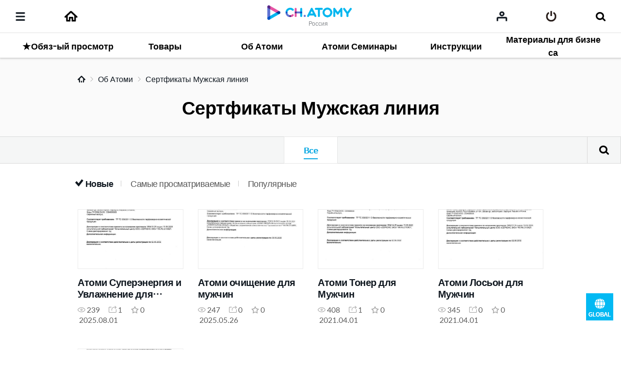

--- FILE ---
content_type: text/html;charset=UTF-8
request_url: https://ch.atomy.com/ru/categories/65?tags=&query=&categoryId=65&orderContentType=image&viewType=
body_size: 61019
content:
<!DOCTYPE html>
<html lang="en" data-loc="ru" class="">
<head>
	<meta charset="utf-8">
	<meta http-equiv="X-UA-Compatible" content="IE=edge">
	<meta name="viewport" content="user-scalable=no, initial-scale=1.0, maximum-scale=1.0, minimum-scale=1.0, width=device-width,viewport-fit=cover">
	<meta name="description" content="">
	<meta name="keywords" content="">

	<meta property="og:site_name" content="CH.ATOMY">
		<meta property="og:title" content="">
		<meta property="og:type" content="article">
		<meta property="og:url" content="https://ch.atomy.com/ru/categories/65?tags=&query=&categoryId=65&orderContentType=image&viewType=">
		<meta property="og:image" content="//ch.static.atomy.com/front/d3cf73a29e5b09b5b485bfa202123d44e0888212/resources/images/empty/empty.png">
		<meta property="og:description" content="">
		<meta name="twitter:title" content="CH.ATOMY">
		<meta name="twitter:description" content="https://ch.atomy.com/ru/categories/65?tags=&query=&categoryId=65&orderContentType=image&viewType=">
		<meta name="twitter:image" content="https://ch.static.atomy.com/front/d3cf73a29e5b09b5b485bfa202123d44e0888212/resources/images/empty/empty.png">
	<meta name="share_url" content="https://ch.atomy.com/share/sns/?url=%2fru%2fcategories%2f65%3ftags%3d%26query%3d%26categoryId%3d65%26orderContentType%3dimage%26viewType%3d&title=CH.ATOMY&desc=https%3a%2f%2fch.atomy.com%2fru%2fcategories%2f65%3ftags%3d%26query%3d%26categoryId%3d65%26orderContentType%3dimage%26viewType%3d&image=https%3a%2f%2fch.static.atomy.com%2ffront%2fd3cf73a29e5b09b5b485bfa202123d44e0888212%2fresources%2fimages%2fempty%2fempty.png">

	<title>CH.ATOMY</title>
	<script src="//ch.static.atomy.com/front/d3cf73a29e5b09b5b485bfa202123d44e0888212/resources/scripts/libs/mobile-detect.min.js"></script>
	<script src="//ch.static.atomy.com/front/d3cf73a29e5b09b5b485bfa202123d44e0888212/resources/scripts/libs/modernizr-custom.js"></script>

	<!-- Google Tag Manager -->
	<!-- End Google Tag Manager -->

	<script>
		var md = new MobileDetect(window.navigator.userAgent);
		var siteConfigs = {
			url: window.location.origin,
			context: '//ch.static.atomy.com/front/d3cf73a29e5b09b5b485bfa202123d44e0888212/',
			local: 'ru',
			timeZone: 'Europe/Moscow',
			isApp: false,
			profile: '-prd',
			os: md.os(),
			language: 'en',
			user: '',
			maxMastership : ''
		};
		window.siteConfigs = siteConfigs;

		if (window.AtomyChannel && sessionStorage.getItem("appVersion") === null) {
			try {
				window.AtomyChannel.getDeviceInfo('getAppVersion');
			} catch (e) {
				sessionStorage.setItem("appVersion", null);
			}
		} else if(siteConfigs.os == 'iOS') {
			try {
				webkit.messageHandlers.AtomyChannel.postMessage({
					"action": "getDeviceInfo"
				});
			} catch (e) {
				sessionStorage.setItem("appVersion", null);
			}
		}

		function getAppVersion(device) {
			sessionStorage.setItem("appVersion", device.appVersion);
			sessionStorage.setItem("deviceId", device.deviceId);
			sessionStorage.setItem("manufacturer", device.manufacturer);
		}
	</script>

	<script>var shopV2Open = true;</script>
	<script>var shopV2OpenJisa = 'SG,MY,TW,ID,HK,US,CA,JP,EU,KR,TH,KG,RU,TR,UK,PH,KH,MX,CO,BR,AU,NZ,UZ,KZ,IN,MN';</script>

	<!--[if lte IE 9]>
	<script src="//ch.static.atomy.com/front/d3cf73a29e5b09b5b485bfa202123d44e0888212/resources/scripts/libs/html5shiv-printshiv.js"></script>
	<![endif]-->
	<link rel="shortcut icon" type="image/x-icon" href="//ch.static.atomy.com/front/d3cf73a29e5b09b5b485bfa202123d44e0888212/resources/images/common/favicon.ico">
		<link rel="stylesheet" href="//ch.static.atomy.com/front/d3cf73a29e5b09b5b485bfa202123d44e0888212/resources/styles/webfonts.css">
			<link rel="stylesheet" href="//ch.static.atomy.com/front/d3cf73a29e5b09b5b485bfa202123d44e0888212/resources/scripts/jquery/slick/slick.css">
			<link rel="stylesheet" href="//ch.static.atomy.com/front/d3cf73a29e5b09b5b485bfa202123d44e0888212/resources/styles/atomy-icon-font.css">
			<link rel="stylesheet" href="//ch.static.atomy.com/front/d3cf73a29e5b09b5b485bfa202123d44e0888212/resources/styles/styles.css">
		<link rel="stylesheet" href="//ch.static.atomy.com/front/d3cf73a29e5b09b5b485bfa202123d44e0888212/resources/styles/lang-ru.css">
	<script src="//ch.static.atomy.com/front/d3cf73a29e5b09b5b485bfa202123d44e0888212/resources/scripts/libs/modernizr-custom.js"></script>
			<script src="//ch.static.atomy.com/front/d3cf73a29e5b09b5b485bfa202123d44e0888212/resources/scripts/jquery/jquery.min.js"></script>
			<script src="//ch.static.atomy.com/front/d3cf73a29e5b09b5b485bfa202123d44e0888212/resources/scripts/jquery/jquery.ui/jquery-ui.min.js"></script>
			<script src="//ch.static.atomy.com/front/d3cf73a29e5b09b5b485bfa202123d44e0888212/resources/scripts/jquery/plugins/jquery.utils.js"></script>
			<script src="//ch.static.atomy.com/front/d3cf73a29e5b09b5b485bfa202123d44e0888212/resources/scripts/jquery/plugins/jquery.loading.js"></script>
			<script src="//ch.static.atomy.com/front/d3cf73a29e5b09b5b485bfa202123d44e0888212/resources/scripts/jquery/plugins/jquery.accessible-menu.js"></script>
			<script src="//ch.static.atomy.com/front/d3cf73a29e5b09b5b485bfa202123d44e0888212/resources/scripts/jquery/plugins/jquery.layer.js"></script>
			<script src="//ch.static.atomy.com/front/d3cf73a29e5b09b5b485bfa202123d44e0888212/resources/scripts/jquery/plugins/jquery.printPopup.js"></script>
			<script src="//ch.static.atomy.com/front/d3cf73a29e5b09b5b485bfa202123d44e0888212/resources/scripts/jquery/plugins/jquery.drag.js"></script>
			<script src="//ch.static.atomy.com/front/d3cf73a29e5b09b5b485bfa202123d44e0888212/resources/scripts/jquery/slick/slick.js"></script>
			<script src="//ch.static.atomy.com/front/d3cf73a29e5b09b5b485bfa202123d44e0888212/resources/scripts/libs/clipboard.min.js"></script>
			<script src="//ch.static.atomy.com/front/d3cf73a29e5b09b5b485bfa202123d44e0888212/resources/scripts/libs/handlebars/handlebars.min.js"></script>

			<script src="//ch.static.atomy.com/front/d3cf73a29e5b09b5b485bfa202123d44e0888212/resources/scripts/libs/moment/moment.min.js"></script>
			<script src="//ch.static.atomy.com/front/d3cf73a29e5b09b5b485bfa202123d44e0888212/resources/scripts/libs/moment/moment-timezone-with-data.min.js"></script>

			<script src="//ch.static.atomy.com/front/d3cf73a29e5b09b5b485bfa202123d44e0888212/resources/scripts/jquery/jquery.countdown-2.2.0/jquery.countdown.js"></script>

			<script src="//ch.static.atomy.com/front/d3cf73a29e5b09b5b485bfa202123d44e0888212/resources/scripts/proxy.js"></script>
		<script>
		if (!String.prototype.startsWith) {
			String.prototype.startsWith = function(searchString, position) {
				position = position || 0;
				return this.indexOf(searchString, position) === position;
			};
		}
		var StringBuffer = function() {
			this.buffer = new Array();
		};
		StringBuffer.prototype.append = function(str) {
			this.buffer[this.buffer.length] = str;
		};
		StringBuffer.prototype.toString = function() {
			return this.buffer.join("");
		};
		if($(location).attr('hostname').startsWith('beta.')){
			var url = window.location.href.replace("beta.","");
			document.location.href = url;
		}
	</script>

	
	<!-- Google Tag Manager -->
	<script>(function(w,d,s,l,i){w[l]=w[l]||[];w[l].push({'gtm.start':
	new Date().getTime(),event:'gtm.js'});var f=d.getElementsByTagName(s)[0],
	j=d.createElement(s),dl=l!='dataLayer'?'&l='+l:'';j.async=true;j.src=
	'https://www.googletagmanager.com/gtm.js?id='+i+dl;f.parentNode.insertBefore(j,f);
	})(window,document,'script','dataLayer','GTM-KQMKQNJ');</script>
	<!-- End Google Tag Manager -->

	<!-- Global site tag (gtag.js) - Google Analytics -->
		<script async src="https://www.googletagmanager.com/gtag/js?id=UA-129860850-1"></script>
		<script>
			window.dataLayer = window.dataLayer || [];
			function gtag(){dataLayer.push(arguments);}
			
				  gtag('set', {
					  'user_id': '',
					  'currentMastership': '',
					  'jisa': '',
					  'jisaCode': '',
					  'gender': '',
				  });
			  
			gtag('js', new Date());
			gtag('config', 'UA-129860850-1');
		</script>
	<script src="//ch.static.atomy.com/front/d3cf73a29e5b09b5b485bfa202123d44e0888212/resources/scripts/ga.js"></script>
</head>
<body class="body-sub" id="body">
<!-- Google Tag Manager (noscript) -->
	<noscript><iframe src="https://www.googletagmanager.com/ns.html?id=GTM-KQMKQNJ"
					  height="0" width="0" style="display:none;visibility:hidden"></iframe></noscript>
	<!-- End Google Tag Manager (noscript) -->
<input id="jisa" type="hidden" value="ru"/>
<input id="timeZone" type="hidden" value="Europe/Moscow"/>
<div class="page-wrapper">
	<!-- header: 시작 -->
	<header id="header-new" class="header header-new">
		<div class="header-field">
			<h1 class="logo">
				<a href="/ru" class="go-main" data-location="ru">
<img src="/resources/images/common/logo.png" alt="ATOMY CHANNEL">
					<span>Россия</span>
								</a>
			</h1>
			<button type="button" class="menu-btn" data-trigger="layer"	data-target=".header-menus" data-ga='{"eventCategory":"header", "eventAction":"click", "eventLabel":"header", "hitType":"icon", "eventValue":"category"}'>
				<i class="top"></i>
				<i class="middle"></i>
				<i class="bottom"></i>
				<strong class="hidden" translate>Категории</strong>
			</button>
			<div class="header-menus">
				<div class="box-login" id="decoCategory">
					<a href="/ru/login" class="login" id="loginLi" data-ga='{"eventCategory":"header", "eventAction":"click", "eventLabel":"header", "hitType":"icon", "eventValue":"login"}'>
							<i class="icon icon-login"></i>
							<span translate>Пожалуйста, войдите в учетную запись.</span>
							<span class="btn fill btn-login" translate>Войти</span>
						</a>
					</div>
				<!-- home ì¶ê° 2020.09.16 -->
<a href="/ru" class="home" data-location="ru">
	<i class="icon icon-home"></i>
	<span translate>Home</span>
</a>

<style>

</style>
<!-- //home ì¶ê° 2020.09.16 -->
<div class="menu-lists">
	<ul class="lists">
		<!-- 250116 필수시청 -->
		<!-- // 250116 필수시청 -->
		<li class="menu">
						<a href="/ru/categories/67"><strong translate>★Обяз-ый просмотр</strong></a>
							<div class="depth">
								<ul >
									<li>
													<a href="/ru/categories/68">
																	<span translate>Обяз-ый просмотр</span>
																	<small>20</small>
																	</a>
															</li>
											</ul>
							</div>
						</li>
				<li class="menu">
						<a href="/ru/categories/7"><strong translate>Товары</strong></a>
							<div class="depth">
								<ul >
									<li>
													<a href="/ru/categories/8">
																	<span translate>Здоровье</span>
																	<small>3</small>
																	<i class="hot">hot</i></a>
															</li>
											<li>
													<a href="/ru/categories/9">
																	<span translate>Красота</span>
																	<small>10</small>
																	<i class="hot">hot</i></a>
															</li>
											</ul>
							</div>
						</li>
				<li class="menu">
						<a href="/ru/categories/11"><strong translate>Об Атоми</strong></a>
							<div class="depth">
								<ul >
									<li>
													<a href="/ru/categories/65">
																	<span translate>Сертфикаты Мужская линия</span>
																	<small>5</small>
																	</a>
															</li>
											<li>
													<a href="/ru/categories/64">
																	<span translate>Сертификаты Защита от солнца</span>
																	<small>7</small>
																	</a>
															</li>
											<li>
													<a href="/ru/categories/62">
																	<span translate>Сертификаты Макияж</span>
																	<small>16</small>
																	</a>
															</li>
											<li>
													<a href="/ru/categories/61">
																	<span translate>Сертификаты Продукты Питания</span>
																	<small>6</small>
																	</a>
															</li>
											<li>
													<a href="/ru/categories/60">
																	<span translate>Сертификаты Товары для жизни</span>
																	<small>18</small>
																	</a>
															</li>
											<li>
													<a href="/ru/categories/59">
																	<span translate>Сертификаты Личная гигиена</span>
																	<small>37</small>
																	</a>
															</li>
											<li>
													<a href="/ru/categories/58">
																	<span translate>Сертификаты Здоровье</span>
																	<small>15</small>
																	</a>
															</li>
											<li>
													<a href="/ru/categories/50">
																	<span translate>Уходовая косметика</span>
																	<small>44</small>
																	</a>
															</li>
											<li>
													<a href="/ru/categories/34">
																	<span translate>Социальные проекты</span>
																	<small>5</small>
																	<i class="hot">hot</i></a>
															</li>
											<li>
													<a href="/ru/categories/12">
																	<span translate>О нас</span>
																	<small>1</small>
																	</a>
															</li>
											</ul>
							</div>
						</li>
				<li class="menu">
						<a href="/ru/categories/19"><strong translate>Атоми Семинары</strong></a>
							<div class="depth">
								<ul >
									<li>
													<a href="/ru/categories/52">
																	<span translate>Выступления спикеров</span>
																	<small>95</small>
																	<i class="hot">hot</i></a>
															</li>
											<li>
													<a href="/ru/categories/51">
																	<span translate>Семинары Атоми</span>
																	<small>12</small>
																	<i class="hot">hot</i></a>
															</li>
											<li>
													<a href="/ru/categories/47">
																	<span translate>Онлайн Семинары</span>
																	<small>56</small>
																	</a>
															</li>
											<li>
													<a href="/ru/categories/42">
																	<span translate>VI Академия успеха (1 год)</span>
																	<small>12</small>
																	</a>
															</li>
											<li>
													<a href="/ru/categories/41">
																	<span translate>Краснодар</span>
																	<small>3</small>
																	</a>
															</li>
											<li>
													<a href="/ru/categories/39">
																	<span translate>V Академия Успеха Атоми</span>
																	<small>1</small>
																	</a>
															</li>
											<li>
													<a href="/ru/categories/38">
																	<span translate>Улан-Удэ</span>
																	<small>1</small>
																	</a>
															</li>
											<li>
													<a href="/ru/categories/37">
																	<span translate>Академия Успеха в Казахстане</span>
																	<small>13</small>
																	</a>
															</li>
											<li>
													<a href="/ru/categories/36">
																	<span translate>Новосибирск</span>
																	<small>1</small>
																	</a>
															</li>
											<li>
													<a href="/ru/categories/35">
																	<span translate>Осенний тур Успеха в Корее</span>
																	<small>3</small>
																	<i class="hot">hot</i></a>
															</li>
											<li>
													<a href="/ru/categories/33">
																	<span translate>IV Академия успеха Атоми </span>
																	<small>8</small>
																	</a>
															</li>
											<li>
													<a href="/ru/categories/32">
																	<span translate>Якутск</span>
																	<small>6</small>
																	<i class="hot">hot</i></a>
															</li>
											<li>
													<a href="/ru/categories/31">
																	<span translate>Астрахань</span>
																	<small>1</small>
																	</a>
															</li>
											<li>
													<a href="/ru/categories/30">
																	<span translate>II Академия успеха Атоми</span>
																	<small>5</small>
																	</a>
															</li>
											<li>
													<a href="/ru/categories/23">
																	<span translate>Грандиозная церемония открытия</span>
																	<small>16</small>
																	</a>
															</li>
											<li>
													<a href="/ru/categories/27">
																	<span translate>Владивосток </span>
																	<small>3</small>
																	</a>
															</li>
											</ul>
							</div>
						</li>
				<li class="menu">
						<a href="/ru/categories/21"><strong translate>Инструкции</strong></a>
							<div class="depth">
								<ul >
									<li>
													<a href="/ru/categories/56">
																	<span translate>"Лучший спикер 2021"</span>
																	<small>0</small>
																	</a>
															</li>
											<li>
													<a href="/ru/categories/22">
																	<span translate>Инструкции по сайту</span>
																	<small>8</small>
																	</a>
															</li>
											</ul>
							</div>
						</li>
				<li class="menu">
						<a href="/ru/categories/13"><strong translate>Материалы для бизнеса</strong></a>
							<div class="depth">
								<ul >
									<li>
													<a href="/ru/categories/57">
																	<span translate>Журналы Атоми</span>
																	<small>3</small>
																	<i class="hot">hot</i></a>
															</li>
											<li>
													<a href="/ru/categories/54">
																	<span translate>Каталог</span>
																	<small>1</small>
																	<i class="hot">hot</i></a>
															</li>
											<li>
													<a href="/ru/categories/14">
																	<span translate>Буклеты </span>
																	<small>8</small>
																	</a>
															</li>
											<li>
													<a href="/ru/categories/15">
																	<span translate>Постеры</span>
																	<small>7</small>
																	<i class="hot">hot</i></a>
															</li>
											</ul>
							</div>
						</li>
				</ul>
	<div class="lists-etc">
		<span class="category">
			<i class="hot"><em>HOT</em></i>
			<i class="new"><em>NEW</em></i>
		</span>
		<a href="/ru/contents" class="btn-go-total" data-ga='{"eventCategory":"category", "eventAction":"click", "eventLabel":"category", "hitType":"", "eventValue":"view_all"}' translate>Посмотреть все публикации</a>
	</div>
</div>

<div class="mobile-banner"><a href="https://www.atomy.kz/kz/Home" target="_self"><img src="//ch.static.atomy.com/2021/10/05/5fb930320480467ea64c56b9472ee730.jpg"></a></div>
						<nav class="snb">
					<h2 class="hidden" translate>부가 메뉴 보기</h2>
					<ul>
						<li class="recent"><a href="/ru/recents" data-ga='{"eventCategory":"header", "eventAction":"click", "eventLabel":"M_header", "hitType":"icon", "eventValue":"recent"}'><span translate>Мой список</span></a></li>
											<li class="global"><a href="#" class="abc_logo" onclick="footerManager.go(this, 'global', 'ru'); return false;" translate>ATOMY.COM</a></li>
											<li class="shop"><a href="#" class="abc_logo" onclick="footerManager.go(this, 'shop', 'ru'); return false;" translate>АТОМИ МАГАЗИН</a></li>
											</ul>
					<a href="/ru/contents" class="btn-go-total" data-ga='{"eventCategory":"category", "eventAction":"click", "eventLabel":"category", "hitType":"", "eventValue":"view_all"}' translate>Посмотреть все публикации</a>
				</nav>
				<div class="language">
					<div class="select select-language" data-select-type="link">
						<button type="button" class="ru"><span>Россия(Russia)</span></button>
								<ul id="locale" title="Выберите страну" class="globalcontryList" style="overflow-y: auto; max-height: 250px;">
							<li class="kr"><a href="/kr" data-ga='{"eventCategory":"footer", "eventAction":"click", "eventLabel":"footer", "hitType":"nation", "eventValue":"select"}'><i class="flag flag-kr"></i>대한민국(Korea)</a></li><li class="us"><a href="/us" data-ga='{"eventCategory":"footer", "eventAction":"click", "eventLabel":"footer", "hitType":"nation", "eventValue":"select"}'><i class="flag flag-us"></i>USA(USA)</a></li><li class="jp"><a href="/jp" data-ga='{"eventCategory":"footer", "eventAction":"click", "eventLabel":"footer", "hitType":"nation", "eventValue":"select"}'><i class="flag flag-jp"></i>日本(Japan)</a></li><li class="ca"><a href="/ca" data-ga='{"eventCategory":"footer", "eventAction":"click", "eventLabel":"footer", "hitType":"nation", "eventValue":"select"}'><i class="flag flag-ca"></i>Canada(Canada)</a></li><li class="tw"><a href="/tw" data-ga='{"eventCategory":"footer", "eventAction":"click", "eventLabel":"footer", "hitType":"nation", "eventValue":"select"}'><i class="flag flag-tw"></i>台灣(Taiwan)</a></li><li class="sg"><a href="/sg" data-ga='{"eventCategory":"footer", "eventAction":"click", "eventLabel":"footer", "hitType":"nation", "eventValue":"select"}'><i class="flag flag-sg"></i>Singapore(Singapore)</a></li><li class="kh"><a href="/kh" data-ga='{"eventCategory":"footer", "eventAction":"click", "eventLabel":"footer", "hitType":"nation", "eventValue":"select"}'><i class="flag flag-kh"></i>កម្ពុជា(Cambodia)</a></li><li class="ph"><a href="/ph" data-ga='{"eventCategory":"footer", "eventAction":"click", "eventLabel":"footer", "hitType":"nation", "eventValue":"select"}'><i class="flag flag-ph"></i>Philippines(Philippines)</a></li><li class="my"><a href="/my" data-ga='{"eventCategory":"footer", "eventAction":"click", "eventLabel":"footer", "hitType":"nation", "eventValue":"select"}'><i class="flag flag-my"></i>Malaysia(Malaysia)</a></li><li class="mx"><a href="/mx" data-ga='{"eventCategory":"footer", "eventAction":"click", "eventLabel":"footer", "hitType":"nation", "eventValue":"select"}'><i class="flag flag-mx"></i>México(Mexico)</a></li><li class="th"><a href="/th" data-ga='{"eventCategory":"footer", "eventAction":"click", "eventLabel":"footer", "hitType":"nation", "eventValue":"select"}'><i class="flag flag-th"></i>ประเทศไทย(Thailand)</a></li><li class="au"><a href="/au" data-ga='{"eventCategory":"footer", "eventAction":"click", "eventLabel":"footer", "hitType":"nation", "eventValue":"select"}'><i class="flag flag-au"></i>Australia(Australia)</a></li><li class="id"><a href="/id" data-ga='{"eventCategory":"footer", "eventAction":"click", "eventLabel":"footer", "hitType":"nation", "eventValue":"select"}'><i class="flag flag-id"></i>Indonesia(Indonesia)</a></li><li class="active ru" > <a href="/ru" data-ga='{"eventCategory":"footer", "eventAction":"click", "eventLabel":"footer", "hitType":"nation", "eventValue":"select"}'><i class="flag flag-ru"></i>Россия(Russia)</a></li>
									<li class="in"><a href="/in" data-ga='{"eventCategory":"footer", "eventAction":"click", "eventLabel":"footer", "hitType":"nation", "eventValue":"select"}'><i class="flag flag-in"></i>India(India)</a></li><li class="co"><a href="/co" data-ga='{"eventCategory":"footer", "eventAction":"click", "eventLabel":"footer", "hitType":"nation", "eventValue":"select"}'><i class="flag flag-co"></i>Colombia(Colombia)</a></li><li class="hk"><a href="/hk" data-ga='{"eventCategory":"footer", "eventAction":"click", "eventLabel":"footer", "hitType":"nation", "eventValue":"select"}'><i class="flag flag-hk"></i>香港(Hong Kong)</a></li><li class="nz"><a href="/nz" data-ga='{"eventCategory":"footer", "eventAction":"click", "eventLabel":"footer", "hitType":"nation", "eventValue":"select"}'><i class="flag flag-nz"></i>New Zealand(New Zealand)</a></li><li class="tr"><a href="/tr" data-ga='{"eventCategory":"footer", "eventAction":"click", "eventLabel":"footer", "hitType":"nation", "eventValue":"select"}'><i class="flag flag-tr"></i>Türkiye(Turkiye)</a></li><li class="uk"><a href="/uk" data-ga='{"eventCategory":"footer", "eventAction":"click", "eventLabel":"footer", "hitType":"nation", "eventValue":"select"}'><i class="flag flag-uk"></i>UK(UK)</a></li><li class="kz"><a href="/kz" data-ga='{"eventCategory":"footer", "eventAction":"click", "eventLabel":"footer", "hitType":"nation", "eventValue":"select"}'><i class="flag flag-kz"></i>Қазақстан(Kazakhstan)</a></li><li class="kg"><a href="/ru" data-ga='{"eventCategory":"footer", "eventAction":"click", "eventLabel":"footer", "hitType":"nation", "eventValue":"select"}'><i class="flag flag-kg"></i>Кыргызстан(Kyrgyzstan)</a></li><li class="br"><a href="/br" data-ga='{"eventCategory":"footer", "eventAction":"click", "eventLabel":"footer", "hitType":"nation", "eventValue":"select"}'><i class="flag flag-br"></i>Brasil(Brazil)</a></li><li class="mn"><a href="/mn" data-ga='{"eventCategory":"footer", "eventAction":"click", "eventLabel":"footer", "hitType":"nation", "eventValue":"select"}'><i class="flag flag-mn"></i>Монгол улс(Mongolia)</a></li><li class="uz"><a href="/uz" data-ga='{"eventCategory":"footer", "eventAction":"click", "eventLabel":"footer", "hitType":"nation", "eventValue":"select"}'><i class="flag flag-uz"></i>O'zbekiston(Uzbekistan)</a></li><li class="eu"><a href="/eu" data-ga='{"eventCategory":"footer", "eventAction":"click", "eventLabel":"footer", "hitType":"nation", "eventValue":"select"}'><i class="flag flag-eu"></i>Europe(Europe)</a></li><li class="go"><a href="/go" data-ga='{"eventCategory":"footer", "eventAction":"click", "eventLabel":"footer", "hitType":"nation", "eventValue":"select"}'><i class="flag flag-go"></i>Global(Global)</a></li></ul>
					</div>
				</div>
				<div class="util">
					<ul>
						<li class="policy"><a href="#" onclick="footerManager.go(this, 'policy', 'ru'); return false;" data-ga='{"eventCategory":"footer", "eventAction":"click", "eventLabel":"footer", "hitType":"text", "eventValue":"privacy"}' translate style="font-weight: bold;">Политика конфиденциальности</a></li>
								<li class="agree"><a href="#" onclick="footerManager.go(this, 'terms', 'ru'); return false;" data-ga='{"eventCategory":"footer", "eventAction":"click", "eventLabel":"footer", "hitType":"text", "eventValue":"general"}' translate>Общие условия и положения</a></li>
							</ul>
				</div>
			</div>
			<i class="header-dim"></i>

			<div class="header-utils">
				<div class="column">
					<a href="javascript:;" class="menu"	data-ga='{"eventCategory":"header", "eventAction":"click", "eventLabel":"header", "hitType":"icon", "eventValue":"category"}'>
						<i class="icon">
							<i></i>
							<i></i>
							<i></i>
						</i>
						<span translate>Категории</span>
					</a>
					<!-- home 추가 2020.09.16 -->
					<a href="/ru" class="home" data-location="go">
						<span translate>Home</span>
					</a>
					<!-- //home 추가 2020.09.16 -->
					<a href="#" class="global" onclick="footerManager.go(this, 'global', 'ru'); return false;" translate>
										<span translate="">ATOMY.COM</span>
										</a>
								<a href="#" class="shop" onclick="footerManager.go(this, 'shop', 'ru'); return false;" translate>
										<span translate="">АТОМИ МАГАЗИН</span>
										</a>
								</div>

				<div class="column" id="headerArea">
					<a href="/ru/recents" class="my" data-ga='{"eventCategory":"header", "eventAction":"click", "eventLabel":"header", "hitType":"icon", "eventValue":"mylist"}'><span translate>Мой список</span></a>
					<a href="/ru/login" id="loginLi" class="login" data-ga='{"eventCategory":"header", "eventAction":"click", "eventLabel":"header", "hitType":"icon", "eventValue":"login"}'><span translate>Войти</span></a>
					<a href="javascript:;" class="btn-search">
						<span translate>Поиск</span>
					</a>
				</div>
			</div>
		</div>
		<div class="compact is-drag">
			<div class="scroll">
				<ul>
					<!-- 250116 필수시청 -->
				<!-- //250116 필수시청 -->
				<li class="item depth-item-1">
						<a href="/ru/categories/67"><strong translate>★Обяз-ый просмотр</strong></a>
							</li>
						<li class="item depth-item-2">
						<a href="/ru/categories/7"><strong translate>Товары</strong></a>
							</li>
						<li class="item depth-item-3">
						<a href="/ru/categories/11"><strong translate>Об Атоми</strong></a>
							</li>
						<li class="item depth-item-4">
						<a href="/ru/categories/19"><strong translate>Атоми Семинары</strong></a>
							</li>
						<li class="item depth-item-5">
						<a href="/ru/categories/21"><strong translate>Инструкции</strong></a>
							</li>
						<li class="item depth-item-6">
						<a href="/ru/categories/13"><strong translate>Материалы для бизнеса</strong></a>
							</li>
						</ul>
			</div>
			<div class="nav">
				<button type="button" class="prev hide"><i class="icon icon-arrow-left"></i></button>
				<button type="button" class="next"><i class="icon icon-arrow-right"></i></button>
			</div>
		</div>
	</header>
	<div class="search">
			<!-- 검색 목록, 검색 창, 검색 버튼 form data -->
			<form id = "searchForm" action="/ru/contents">
				<input type="hidden" id="categoryType" name = "categoryType" value="category"/>
				<input type="hidden" id="count" name = "count" value="5"/>
				<input type="hidden" id="page" name = "page" value="1"/>
				<input type="hidden" id="limit" name = "limit" value="20"/>
				<input type="hidden" id = "tagResult" name = "tags" value=""/>
				<input type="hidden" id = "viewType" name = "viewType" value=""/>
				<input type="hidden" id = "orderContentType" name = "orderContentType" value="image"/>
				<input type="hidden" id = "orderType" name = "orderType" value="FILMING"/>
				<input type="hidden" id = "categoryIdResult" name = "categoryId" value="65"/>
				<input type="hidden" id = "categoryRealId" value="2008"/>
				<input type="hidden" name="query" value=""/>

				<div class="search-field">
					<div class="search-form">
						<label for="query" translate>Поиск</label>
						<input type="search" class="search-input" autocomplete="off" id="query" placeholder="Пожалуйста, введите запрос." translate>
						<span class="btn-searchs">
						<button type="submit" class="btn btn-submit" id="contentSearch" data-ga='{"eventCategory":"header", "eventAction":"click", "eventLabel":"header", "hitType":"icon", "eventValue":"search"}'><i class="icon icon-search"></i><strong translate>Поиск</strong></button>
						<button type="reset" class="btn btn-reset"><i class="icon icon-close"></i> <span>reset</span></button>
					</span>
					</div>
					<div class="search-history">
						</div>

					<div class="search-autocomplate">

					</div>

				</div>
			</form>
		</div>
	<!-- header: 끝 -->

	<!-- contents -->
	
	<!-- page content -->
	<main id="container" class="page-list page-list-category">
	<input type="hidden" id="categoryId" value="65">
	<div class="subject">
					<div class="breadcrumbs">
						<div class="inner"></div>
					</div>
					<div class="inner">
						<input type="hidden" name="depth2" value="Сертфикаты Мужская линия"/>
						<h3 translate>Сертфикаты Мужская линия</h3>
<div class="category-wrap">
							<div class="category-title-wrap">
								<ul class="category-title--pc">
									<li class="active">
									<a href="/ru/categories/65" translate>Все</a>
										</li>
								</ul>
								<div class="category-title--mo">
									<select id="categoryMo">
										<option data-val="/ru/categories/65"  translate>Все</option>
									</select>
								</div>
							</div>
							<div class="category-search" id="categorySearch">
								<div class="search-wrap">
									<input type="text" id="categoryQuery" value="">
									<button type="button" class="btn btn-close">
										<i class="icon icon-close"></i>
										Закрыть</button>
								</div>
								<button type="button" class="btn btn-category-search">Поиск</button>
							</div>
						</div>
						<nav class="article-type">
							<a href="/ru/categories/65?tags=&query=&categoryId=65&orderContentType=all&viewType=" class="all " translate>Все</a>
							<a href="/ru/categories/65?tags=&query=&categoryId=65&orderContentType=video&viewType=" class="vod " translate>Видео</a>
							<a href="/ru/categories/65?tags=&query=&categoryId=65&orderContentType=image&viewType=" class="card active" translate>Новости</a>
							<a href="/ru/categories/65?tags=&query=&categoryId=65&orderContentType=article&viewType=" class="article " translate>Статьи</a>
						</nav>
					</div>
				</div>
			<script>

(function() {
	$.ajax({
		method: 'GET',
		url: "/v1/categories/path/" + $("#categoryRealId").val(),
		contentType: "application/json",
		dataType: "json",
	}).done(function(r) {
		var path = '<a href="/" class="home">Home</a>';
		r.reverse();
		r.forEach(function(e){
			path += '<a href=/' + siteConfigs.local + '/categories/' + e.country.id + '>' + e.title + '</a>';
		});
		$(".breadcrumbs .inner").prepend(path);
	});
})();

</script>
<!-- <div class="debug"></div> -->
		<div class="control">
			<div class="inner">
					<div class="sort">
						<a href="/ru/categories/65?categoryId=65&orderType=FILMING&orderContentType=image&viewType=" class="active" data-ga='{"eventCategory":"category_list", "eventAction":"click", "eventLabel":"list", "hitType":"text", "eventValue":"new"}'><i class="icon icon-check"></i><span translate>Новые</span></a>
								<a href="/ru/categories/65?categoryId=65&orderType=VIEW&orderContentType=image&viewType=" data-ga='{"eventCategory":"category_list", "eventAction":"click", "eventLabel":"list", "hitType":"text", "eventValue":"view"}'><i class="icon icon-check"></i> <span translate>Самые просматриваемые</span></a>
								<a href="/ru/categories/65?categoryId=65&orderType=SHARE&orderContentType=image&viewType=" data-ga='{"eventCategory":"category_list", "eventAction":"click", "eventLabel":"list", "hitType":"text", "eventValue":"like"}'><i class="icon icon-check"></i> <span translate>Популярные</span></a>
							</div>

					<div class="switch">
						<button type="button" id = "grid" class="btn pic grid active" data-ga='{"eventCategory":"category_list", "eventAction":"click", "eventLabel":"list", "hitType":"icon", "eventValue":"gallery"}'><i class="icon icon-grid"></i><span translate>Отображение в виде витрины</span></button>
								<button type="button" id = "ahead" class="btn pic ahead" data-ga='{"eventCategory":"category_list", "eventAction":"click", "eventLabel":"list", "hitType":"icon", "eventValue":"list"}'><i class="icon icon-ahead"></i><span translate>Отображение в виде списка</span></button>
							</div>
					</div>
			</div>
		
		
		<div class="list list-grid" id="view">
			<div class="inner">
			</div>
		</div>
		
		<!-- 페이징 삭제
		
		-->
		<div class="isproducts"></div>
		<div class="loading loading-main">
			<i class="bounce1"></i>
			<i class="bounce2"></i>
			<i class="bounce3"></i>
		</div>
		<form id="pageinfo" name="pageinfo">
			<input type="hidden" name="jisa" value="ru">
			<input type="hidden" name="categoryId" value="65">
			<input type="hidden" name="page" value="1">
			<input type="hidden" name="limit" value="20">
			<input type="hidden" name="count" value="5">
			<input type="hidden" name="tags" value="">
			<input type="hidden" name="orderType" value="FILMING">
			<input type="hidden" name="orderContentType" value="image">
			<input type="hidden" name="viewType" value="">
			<input type="hidden" name="query" value="">
		</form>	
	</main>
	<!-- //page content -->

	<!-- //contents -->

	<!-- footer -->
	<footer id="footer">
		<div class="quick">
			<a href="#" class="top">TOP</a>
<div class="corp-box">
	<a href="#" class="global">GLOBAL</a>

	<ul class="corporation globalcontryList">
		<li class="kr"><a href="/kr" data-ga='{"eventCategory":"footer", "eventAction":"click", "eventLabel":"footer", "hitType":"nation", "eventValue":"select"}'><i class="flag flag-kr"></i>대한민국(Korea)</a></li>
				<li class="us"><a href="/us" data-ga='{"eventCategory":"footer", "eventAction":"click", "eventLabel":"footer", "hitType":"nation", "eventValue":"select"}'><i class="flag flag-us"></i>USA(USA)</a></li>
				<li class="jp"><a href="/jp" data-ga='{"eventCategory":"footer", "eventAction":"click", "eventLabel":"footer", "hitType":"nation", "eventValue":"select"}'><i class="flag flag-jp"></i>日本(Japan)</a></li>
				<li class="ca"><a href="/ca" data-ga='{"eventCategory":"footer", "eventAction":"click", "eventLabel":"footer", "hitType":"nation", "eventValue":"select"}'><i class="flag flag-ca"></i>Canada(Canada)</a></li>
				<li class="tw"><a href="/tw" data-ga='{"eventCategory":"footer", "eventAction":"click", "eventLabel":"footer", "hitType":"nation", "eventValue":"select"}'><i class="flag flag-tw"></i>台灣(Taiwan)</a></li>
				<li class="sg"><a href="/sg" data-ga='{"eventCategory":"footer", "eventAction":"click", "eventLabel":"footer", "hitType":"nation", "eventValue":"select"}'><i class="flag flag-sg"></i>Singapore(Singapore)</a></li>
				<li class="kh"><a href="/kh" data-ga='{"eventCategory":"footer", "eventAction":"click", "eventLabel":"footer", "hitType":"nation", "eventValue":"select"}'><i class="flag flag-kh"></i>កម្ពុជា(Cambodia)</a></li>
				<li class="ph"><a href="/ph" data-ga='{"eventCategory":"footer", "eventAction":"click", "eventLabel":"footer", "hitType":"nation", "eventValue":"select"}'><i class="flag flag-ph"></i>Philippines(Philippines)</a></li>
				<li class="my"><a href="/my" data-ga='{"eventCategory":"footer", "eventAction":"click", "eventLabel":"footer", "hitType":"nation", "eventValue":"select"}'><i class="flag flag-my"></i>Malaysia(Malaysia)</a></li>
				<li class="mx"><a href="/mx" data-ga='{"eventCategory":"footer", "eventAction":"click", "eventLabel":"footer", "hitType":"nation", "eventValue":"select"}'><i class="flag flag-mx"></i>México(Mexico)</a></li>
				<li class="th"><a href="/th" data-ga='{"eventCategory":"footer", "eventAction":"click", "eventLabel":"footer", "hitType":"nation", "eventValue":"select"}'><i class="flag flag-th"></i>ประเทศไทย(Thailand)</a></li>
				<li class="au"><a href="/au" data-ga='{"eventCategory":"footer", "eventAction":"click", "eventLabel":"footer", "hitType":"nation", "eventValue":"select"}'><i class="flag flag-au"></i>Australia(Australia)</a></li>
				<li class="id"><a href="/id" data-ga='{"eventCategory":"footer", "eventAction":"click", "eventLabel":"footer", "hitType":"nation", "eventValue":"select"}'><i class="flag flag-id"></i>Indonesia(Indonesia)</a></li>
				<li class="active ru" > <a href="/ru" data-ga='{"eventCategory":"footer", "eventAction":"click", "eventLabel":"footer", "hitType":"nation", "eventValue":"select"}'><i class="flag flag-ru"></i>Россия(Russia)</a></li>
				<li class="in"><a href="/in" data-ga='{"eventCategory":"footer", "eventAction":"click", "eventLabel":"footer", "hitType":"nation", "eventValue":"select"}'><i class="flag flag-in"></i>India(India)</a></li>
				<li class="co"><a href="/co" data-ga='{"eventCategory":"footer", "eventAction":"click", "eventLabel":"footer", "hitType":"nation", "eventValue":"select"}'><i class="flag flag-co"></i>Colombia(Colombia)</a></li>
				<li class="hk"><a href="/hk" data-ga='{"eventCategory":"footer", "eventAction":"click", "eventLabel":"footer", "hitType":"nation", "eventValue":"select"}'><i class="flag flag-hk"></i>香港(Hong Kong)</a></li>
				<li class="nz"><a href="/nz" data-ga='{"eventCategory":"footer", "eventAction":"click", "eventLabel":"footer", "hitType":"nation", "eventValue":"select"}'><i class="flag flag-nz"></i>New Zealand(New Zealand)</a></li>
				<li class="tr"><a href="/tr" data-ga='{"eventCategory":"footer", "eventAction":"click", "eventLabel":"footer", "hitType":"nation", "eventValue":"select"}'><i class="flag flag-tr"></i>Türkiye(Turkiye)</a></li>
				<li class="uk"><a href="/uk" data-ga='{"eventCategory":"footer", "eventAction":"click", "eventLabel":"footer", "hitType":"nation", "eventValue":"select"}'><i class="flag flag-uk"></i>UK(UK)</a></li>
				<li class="kz"><a href="/kz" data-ga='{"eventCategory":"footer", "eventAction":"click", "eventLabel":"footer", "hitType":"nation", "eventValue":"select"}'><i class="flag flag-kz"></i>Қазақстан(Kazakhstan)</a></li>
				<li class="kg"><a href="/kg" data-ga='{"eventCategory":"footer", "eventAction":"click", "eventLabel":"footer", "hitType":"nation", "eventValue":"select"}'><i class="flag flag-kg"></i>Кыргызстан(Kyrgyzstan)</a></li>
				<li class="br"><a href="/br" data-ga='{"eventCategory":"footer", "eventAction":"click", "eventLabel":"footer", "hitType":"nation", "eventValue":"select"}'><i class="flag flag-br"></i>Brasil(Brazil)</a></li>
				<li class="mn"><a href="/mn" data-ga='{"eventCategory":"footer", "eventAction":"click", "eventLabel":"footer", "hitType":"nation", "eventValue":"select"}'><i class="flag flag-mn"></i>Монгол улс(Mongolia)</a></li>
				<li class="uz"><a href="/uz" data-ga='{"eventCategory":"footer", "eventAction":"click", "eventLabel":"footer", "hitType":"nation", "eventValue":"select"}'><i class="flag flag-uz"></i>O'zbekiston(Uzbekistan)</a></li>
				<li class="eu"><a href="/eu" data-ga='{"eventCategory":"footer", "eventAction":"click", "eventLabel":"footer", "hitType":"nation", "eventValue":"select"}'><i class="flag flag-eu"></i>Europe(Europe)</a></li>
				<li class="go"><a href="/go" data-ga='{"eventCategory":"footer", "eventAction":"click", "eventLabel":"footer", "hitType":"nation", "eventValue":"select"}'><i class="flag flag-go"></i>Global(Global)</a></li>
				</ul>
</div></div>
		<div class="opener">
			<button type="button" translate><strong>MENU</strong><i></i></button>
		</div>
		<div class="inner">
			<div class="nav-util">
				<nav>
					<h2 class="hidden" translate>Service shortcut</h2>
					<ul>
						<li class="global"><a href="/ru/globals" translate>ATOMY.COM</a></li>
									<li class="shop"><a href="/ru/shops" translate>АТОМИ МАГАЗИН</a></li>
									<li class="recent"><a href="/ru/recents" translate>Мой список</a></li>
							</ul>
				</nav>
			</div>

			<div class="foot-util">
				<ul>
					<li class="policy"><a href="#" onclick="footerManager.go(this, 'policy', 'ru'); return false;" data-ga='{"eventCategory":"footer", "eventAction":"click", "eventLabel":"footer", "hitType":"text", "eventValue":"privacy"}' translate style="font-weight: bold;">Политика конфиденциальности</a></li>
							<li class="agree"><a href="#" onclick="footerManager.go(this, 'terms', 'ru'); return false;" data-ga='{"eventCategory":"footer", "eventAction":"click", "eventLabel":"footer", "hitType":"text", "eventValue":"general"}' translate>Общие условия и положения</a></li>
						</ul>
			</div>
			<div class="site">
				<h2 class="hidden" translate>Семья</h2>
				<a href="#" onclick="footerManager.go(this, 'shop', 'ru'); return false;" data-ga='{"eventCategory":"mall", "eventAction":"click", "eventLabel":"", "hitType":"", "eventValue":"footer > mall"}' translate >АТОМИ МАГАЗИН</a>
				<a href="#" onclick="footerManager.go(this, 'global', 'ru'); return false;" data-ga='{"eventCategory":"footer", "eventAction":"click", "eventLabel":"footer", "hitType":"text", "eventValue":"grobal"}' translate>ATOMY.COM</a>
			</div>
			<div class="language">
	<div class="select select-language" data-select-type="link">
		<button type="button" class="ru"><span>Россия(Russia)</span></button>
				<ul id="locale" title="Выберите страну" class="globalcontryList" style="overflow-y: auto; max-height: 500px;">
			<li class="kr"><a href="/kr" data-ga='{"eventCategory":"footer", "eventAction":"click", "eventLabel":"footer", "hitType":"nation", "eventValue":"select"}'><i class="flag flag-kr"></i>대한민국(Korea)</a></li><li class="us"><a href="/us" data-ga='{"eventCategory":"footer", "eventAction":"click", "eventLabel":"footer", "hitType":"nation", "eventValue":"select"}'><i class="flag flag-us"></i>USA(USA)</a></li><li class="jp"><a href="/jp" data-ga='{"eventCategory":"footer", "eventAction":"click", "eventLabel":"footer", "hitType":"nation", "eventValue":"select"}'><i class="flag flag-jp"></i>日本(Japan)</a></li><li class="ca"><a href="/ca" data-ga='{"eventCategory":"footer", "eventAction":"click", "eventLabel":"footer", "hitType":"nation", "eventValue":"select"}'><i class="flag flag-ca"></i>Canada(Canada)</a></li><li class="tw"><a href="/tw" data-ga='{"eventCategory":"footer", "eventAction":"click", "eventLabel":"footer", "hitType":"nation", "eventValue":"select"}'><i class="flag flag-tw"></i>台灣(Taiwan)</a></li><li class="sg"><a href="/sg" data-ga='{"eventCategory":"footer", "eventAction":"click", "eventLabel":"footer", "hitType":"nation", "eventValue":"select"}'><i class="flag flag-sg"></i>Singapore(Singapore)</a></li><li class="kh"><a href="/kh" data-ga='{"eventCategory":"footer", "eventAction":"click", "eventLabel":"footer", "hitType":"nation", "eventValue":"select"}'><i class="flag flag-kh"></i>កម្ពុជា(Cambodia)</a></li><li class="ph"><a href="/ph" data-ga='{"eventCategory":"footer", "eventAction":"click", "eventLabel":"footer", "hitType":"nation", "eventValue":"select"}'><i class="flag flag-ph"></i>Philippines(Philippines)</a></li><li class="my"><a href="/my" data-ga='{"eventCategory":"footer", "eventAction":"click", "eventLabel":"footer", "hitType":"nation", "eventValue":"select"}'><i class="flag flag-my"></i>Malaysia(Malaysia)</a></li><li class="mx"><a href="/mx" data-ga='{"eventCategory":"footer", "eventAction":"click", "eventLabel":"footer", "hitType":"nation", "eventValue":"select"}'><i class="flag flag-mx"></i>México(Mexico)</a></li><li class="th"><a href="/th" data-ga='{"eventCategory":"footer", "eventAction":"click", "eventLabel":"footer", "hitType":"nation", "eventValue":"select"}'><i class="flag flag-th"></i>ประเทศไทย(Thailand)</a></li><li class="au"><a href="/au" data-ga='{"eventCategory":"footer", "eventAction":"click", "eventLabel":"footer", "hitType":"nation", "eventValue":"select"}'><i class="flag flag-au"></i>Australia(Australia)</a></li><li class="id"><a href="/id" data-ga='{"eventCategory":"footer", "eventAction":"click", "eventLabel":"footer", "hitType":"nation", "eventValue":"select"}'><i class="flag flag-id"></i>Indonesia(Indonesia)</a></li><li class="active ru" > <a href="/ru" data-ga='{"eventCategory":"footer", "eventAction":"click", "eventLabel":"footer", "hitType":"nation", "eventValue":"select"}'><i class="flag flag-ru"></i>Россия(Russia)</a></li>
					<li class="in"><a href="/in" data-ga='{"eventCategory":"footer", "eventAction":"click", "eventLabel":"footer", "hitType":"nation", "eventValue":"select"}'><i class="flag flag-in"></i>India(India)</a></li><li class="co"><a href="/co" data-ga='{"eventCategory":"footer", "eventAction":"click", "eventLabel":"footer", "hitType":"nation", "eventValue":"select"}'><i class="flag flag-co"></i>Colombia(Colombia)</a></li><li class="hk"><a href="/hk" data-ga='{"eventCategory":"footer", "eventAction":"click", "eventLabel":"footer", "hitType":"nation", "eventValue":"select"}'><i class="flag flag-hk"></i>香港(Hong Kong)</a></li><li class="nz"><a href="/nz" data-ga='{"eventCategory":"footer", "eventAction":"click", "eventLabel":"footer", "hitType":"nation", "eventValue":"select"}'><i class="flag flag-nz"></i>New Zealand(New Zealand)</a></li><li class="tr"><a href="/tr" data-ga='{"eventCategory":"footer", "eventAction":"click", "eventLabel":"footer", "hitType":"nation", "eventValue":"select"}'><i class="flag flag-tr"></i>Türkiye(Turkiye)</a></li><li class="uk"><a href="/uk" data-ga='{"eventCategory":"footer", "eventAction":"click", "eventLabel":"footer", "hitType":"nation", "eventValue":"select"}'><i class="flag flag-uk"></i>UK(UK)</a></li><li class="kz"><a href="/kz" data-ga='{"eventCategory":"footer", "eventAction":"click", "eventLabel":"footer", "hitType":"nation", "eventValue":"select"}'><i class="flag flag-kz"></i>Қазақстан(Kazakhstan)</a></li><li class="kg"><a href="/ru" data-ga='{"eventCategory":"footer", "eventAction":"click", "eventLabel":"footer", "hitType":"nation", "eventValue":"select"}'><i class="flag flag-kg"></i>Кыргызстан(Kyrgyzstan)</a></li><li class="br"><a href="/br" data-ga='{"eventCategory":"footer", "eventAction":"click", "eventLabel":"footer", "hitType":"nation", "eventValue":"select"}'><i class="flag flag-br"></i>Brasil(Brazil)</a></li><li class="mn"><a href="/mn" data-ga='{"eventCategory":"footer", "eventAction":"click", "eventLabel":"footer", "hitType":"nation", "eventValue":"select"}'><i class="flag flag-mn"></i>Монгол улс(Mongolia)</a></li><li class="uz"><a href="/uz" data-ga='{"eventCategory":"footer", "eventAction":"click", "eventLabel":"footer", "hitType":"nation", "eventValue":"select"}'><i class="flag flag-uz"></i>O'zbekiston(Uzbekistan)</a></li><li class="eu"><a href="/eu" data-ga='{"eventCategory":"footer", "eventAction":"click", "eventLabel":"footer", "hitType":"nation", "eventValue":"select"}'><i class="flag flag-eu"></i>Europe(Europe)</a></li><li class="go"><a href="/go" data-ga='{"eventCategory":"footer", "eventAction":"click", "eventLabel":"footer", "hitType":"nation", "eventValue":"select"}'><i class="flag flag-go"></i>Global(Global)</a></li></ul>
	</div>
</div>
<div class="copyright">
				<a href="/ru" data-ga='{"eventCategory":"footer", "eventAction":"click", "eventLabel":"footer", "hitType":"icon", "eventValue":"copyright"}'><img src="/resources/images/common/logo_atomy.png" alt="atom美"></a>
				<span>&#169; ATOMY CO., LTD.</span>
			</div>
		</div>
		<iframe id="iframeSSOProcess" height="0px" style="border:0"/></iframe>
	</footer>
	<!-- //footer -->
</div>

<div class="ie-alert">
	<p>인터넷 익스플로러 사용자는 <strong>[도구]-[호환성보기]</strong> 를 클릭하여 호환성보기를 해제하여 주시기 바랍니다.</p>
	<i></i>
</div>

<input type="hidden" value="true" id="isUserEmpty">
<!-- Global General Terms and Conditions -->
<div class="wrap-layer layer-general layer-policy">
	<div class="layer">
		<p class="layer-policy-title" id="titleTrans"></p>
		<div class="layer-policy-contents">
			<ul></ul>
		</div>

		<button type="button" class="btn-layer-close"><i class="icon icon-close"></i><span>닫기</span></button>
	</div>
</div>


<script src="//ch.static.atomy.com/front/d3cf73a29e5b09b5b485bfa202123d44e0888212/resources/languages/message_ru.js"></script>
<script src="//ch.static.atomy.com/front/d3cf73a29e5b09b5b485bfa202123d44e0888212/resources/languages/languages_footer.js"></script>
<script src="//ch.static.atomy.com/front/d3cf73a29e5b09b5b485bfa202123d44e0888212/resources/scripts/polyfills/object-assign.js"></script>
		<script src="//ch.static.atomy.com/front/d3cf73a29e5b09b5b485bfa202123d44e0888212/resources/scripts/jquery/plugins/jquery.header.js"></script>
		<script src="//ch.static.atomy.com/front/d3cf73a29e5b09b5b485bfa202123d44e0888212/resources/scripts/bootstrap/plugins/ladda/spin.min.js"></script>
		<script src="//ch.static.atomy.com/front/d3cf73a29e5b09b5b485bfa202123d44e0888212/resources/scripts/jquery/jquery-validation/js/jquery.validate.min.js"></script>
		<script src="//ch.static.atomy.com/front/d3cf73a29e5b09b5b485bfa202123d44e0888212/resources/scripts/jquery/jquery-validation/js/additional-methods.min.js"></script>
		<script src="//ch.static.atomy.com/front/d3cf73a29e5b09b5b485bfa202123d44e0888212/resources/scripts/jquery/content/base.js"></script>
		<script src="//ch.static.atomy.com/front/d3cf73a29e5b09b5b485bfa202123d44e0888212/resources/scripts/jquery/content/fn.js"></script>
		<script src="//ch.static.atomy.com/front/d3cf73a29e5b09b5b485bfa202123d44e0888212/resources/scripts/jquery/content/body.js"></script>
		<script src="//ch.static.atomy.com/front/d3cf73a29e5b09b5b485bfa202123d44e0888212/resources/scripts/jquery/content/content.js"></script>
		<script src="//ch.static.atomy.com/front/d3cf73a29e5b09b5b485bfa202123d44e0888212/resources/scripts/jquery/content/user.js"></script>
		<script src="//ch.static.atomy.com/front/d3cf73a29e5b09b5b485bfa202123d44e0888212/resources/scripts/jquery/content/api.js"></script>
		<script src="//ch.static.atomy.com/front/d3cf73a29e5b09b5b485bfa202123d44e0888212/resources/scripts/jquery/support/sns.js"></script>
		<script src="//ch.static.atomy.com/front/d3cf73a29e5b09b5b485bfa202123d44e0888212/resources/scripts/jquery/support/url.js"></script>
		<script src="//ch.static.atomy.com/front/d3cf73a29e5b09b5b485bfa202123d44e0888212/resources/scripts/jquery/support/footer.js"></script>
		<script src="//ch.static.atomy.com/front/d3cf73a29e5b09b5b485bfa202123d44e0888212/resources/scripts/jquery/content/defaultDecorator.js"></script>
		<script src="//ch.static.atomy.com/front/d3cf73a29e5b09b5b485bfa202123d44e0888212/resources/scripts/libs/search.history.js"></script>
		<script src="//ch.static.atomy.com/front/d3cf73a29e5b09b5b485bfa202123d44e0888212/resources/scripts/libs/flash_detect_min.js"></script>
		<script src="//ch.static.atomy.com/front/d3cf73a29e5b09b5b485bfa202123d44e0888212/resources/scripts/jquery/content/translate.js"></script>
		<script src="//ch.static.atomy.com/front/d3cf73a29e5b09b5b485bfa202123d44e0888212/resources/scripts/jquery/content/translate.init.js"></script>
		<script src="//ch.static.atomy.com/front/d3cf73a29e5b09b5b485bfa202123d44e0888212/resources/scripts/contents/decorator.js"></script>
		<script src="//ch.static.atomy.com/front/d3cf73a29e5b09b5b485bfa202123d44e0888212/resources/scripts/download.js"></script>
	<script src="//ch.static.atomy.com/front/d3cf73a29e5b09b5b485bfa202123d44e0888212/resources/scripts/jquery/content/stream.js"></script>
<script src="//ch.static.atomy.com/front/d3cf73a29e5b09b5b485bfa202123d44e0888212/resources/scripts/streaming/ui.js"></script>
<script src="//ch.static.atomy.com/front/d3cf73a29e5b09b5b485bfa202123d44e0888212/resources/scripts/contents/autocomplate.js"></script>
<div class="wrap-layer layer-login" id="loginModal">
	<div class="layer">
		<div class="layer-content">
			<p class="title layer-title" translate>ВОЙТИ</p>
			<form class="login-inner" id="login_modal_form">
				<fieldset>
					<legend translate>ВОЙТИ</legend>
					<!-- form-group -->
					<div class="form-group">
						<label for="loginId" class="hidden" translate>ВОЙТИ</label>
						<input type="text" id="loginId" name="id" placeholder="ID" maxlength="8" autocomplete="username">
						<span class="message required hidden" id="idLabel" translate>Пожалуйста, проверьте Ваш ID.</span>
						<label for="loginPw" class="hidden" translate></label>
						<input type="password" id="loginPw" name="pwd" placeholder="Пароль" autocomplete="current-password">
						<span class="message required hidden" id="pwdLabel" translate>Введите Ваш пароль.</span>
						<span class="message required hidden" id="noCertLabel" translate>You can use after verification.</span>
						<span class="message required hidden" id="guestLabel" translate>Невозможно выполнить вход в качестве гостя.</span>
						<span class="message required hidden" id="loginFail" translate>login failed</span>
						<span class="message required hidden" id="loginFailTimeLimit" translate>You have entered the wrong password more than 5 times.<br>You can log in after 10 minutes.</span>
					</div>
					<div class="btns">
						<button class="btn fill block" type="submit" id="login_btn"><span translate>ВОЙТИ</span></button>
					</div>
				</fieldset>
			</form>
			<button type="button" class="btn-layer-close" ><i class="icon icon-close"></i><span translate></span></button>
		</div>
	</div>
</div>
<div class="wrap-layer layer-trans" id="languageModal">
		<div class="layer">
			<div class="layer-content">
				<div class="language-inner">
					<div class="form-group">
						<input type="text" id="search-language" placeholder="Search your language" translate>
						<button type="button" class="btn btn-submit">
							<i class="icon icon-search"></i>
							<span>search</span>
						</button>
					</div>
					<div class="result-empty hidden">
						<div class="inner">
							<p translate>Результатов не найдено.<br/>Пожалуйста, измените Ваш запрос.</p>
						</div>
					</div>
					<ul class="list" id="chooseLang">
						<!-- <li class="">
							<label>
								<input type="radio" data-value="no" name="select-language">
								<span></span>
							</label>
						</li> -->
					</ul>
					<button type="button" class="btn fill" id = "chooseLangBtn" onclick="translateExe()" translate>Save a Changes</button>
				</div>
				<button type="button" class="btn-layer-close"><i class="icon icon-close"></i><span>Close</span></button>
			</div>
		</div>
</div>
<!-- stream list popup : 20201112 -->
<div class="wrap-layer layer-stream" id="streamModal">
	<div class="layer">
		<div class="layer-content">
			<h2><span translate>GLOBAL GSMC</span></h2>
			<div class="steam-inner">
				<div class="scroll-custom">
					<ul class="stream-state">
						
					</ul>
				</div>
			</div>
			<button type="button" class="btn-layer-close"><i class="icon icon-close"></i><span>Close</span></button>
		</div>
	</div>
</div>
<!-- //stream list popup -->
<script type="text/javascript" src="//ch.static.atomy.com/front/d3cf73a29e5b09b5b485bfa202123d44e0888212/resources/scripts/jquery/content/feedding.js"></script>
<script type="text/javascript">
	//contentManager.init();
	contentManager.categoryInit();
	feeddingManager.init(20);
$(function() {
			
	$(document).off("change", "#categoryMo");
	$(document).on("change", "#categoryMo", function() {
		document.location.href = $('#categoryMo option:selected').data('val');
	});
	
	$('.tags .more').on('click', function() {
		var $more = $(this),
			$article = $more.closest('.article'),
			$all = $('<div class="tags tags-all"></div>').appendTo($article);
		
		$article.toggleClass('active-tag').siblings().removeClass('active-tag');
		
		if($article.hasClass('active-tag')) {
			$all.append(function() {
				var tags = [];
				$more.parent().find('a').each(function(i, v) {
					tags.push($(this).clone());
				});
				return tags;
			});
			$article.siblings().find('.tags-all').remove();
		} else {
			$article.find('.tags-all').remove();
		}
	});
	
});
</script>

<script>
	autocomplateManager.init();
	let navigating = false;

	// 0) 뒤로가기 시 스크롤 복원 방지 + bfcache 대응
	(function initTopReset() {
		if ('scrollRestoration' in history) history.scrollRestoration = 'manual';
		window.addEventListener('pageshow', () => {
			requestAnimationFrame(() => requestAnimationFrame(() => scrollToTopEverywhere()));
		});
		window.addEventListener('pagehide', scrollToTopEverywhere, { passive: true });
	})();

	function scrollToTopEverywhere() {
		const se = document.scrollingElement || document.documentElement;
		window.scrollTo(0, 0);
		se.scrollTop = 0;
		document.body.scrollTop = 0;
		document.querySelectorAll('.scroll-area,.content,.scroll-container,[data-scroll]')
				.forEach(el => { if (el.scrollTop) el.scrollTop = 0; });
	}

	async function goTopThenNavigate(url) {
		scrollToTopEverywhere();
		// 렌더 큐 두 번 비운 뒤 아주 짧게 대기: iOS에서 스크롤 반영 안정화
		await new Promise(r =>
				requestAnimationFrame(() =>
						requestAnimationFrame(() => setTimeout(r, 80))
				)
		);
		location.assign(url);
	}

	function onGoMainPointer(e) {
		if (!e.isPrimary) return;
		if (e.pointerType === 'mouse' && e.button !== 0) return;

		const a = e.target.closest && e.target.closest('a.go-main');
		if (!a) return;

		e.preventDefault();
		e.stopPropagation();

		if (navigating) return;
		navigating = true;

		const url = a.getAttribute('href');
		if (!url || url === '#' || url.startsWith('javascript:')) {
			navigating = false;
			return;
		}

		goTopThenNavigate(url);
	}

	document.addEventListener('pointerup', onGoMainPointer, { passive: false });
</script>

</body>
</html>


--- FILE ---
content_type: text/html;charset=UTF-8
request_url: https://ch.atomy.com/uiapis/list/ru/65?categoryId=65&page=1&limit=20&count=5&orderType=FILMING&orderContentType=image&tags=&query=
body_size: 8701
content:












				
	
		
				
					
					
					
					
						<article class="article">
							
							<a href="#" onclick="moveManager.goLink('/ru/657?categoryId=65&listType=100&page=1&tags=&orderType=FILMING');return false;" data-ga='{"eventCategory":"category_list", "eventAction":"click", "eventLabel":"list", "hitType":"image", "eventValue":"content"}'>
								
								<span class="label label-card"><i class="icon icon-card"></i><span>IMAGE</span></span>
								<figure class="img">
									
										<span><img src="//ch.static.atomy.com/2025/08/28/c7782c09f2824492abf1a8d78c56c80f.jpg_500" alt="Атоми Суперэнергия и Увлажнение для мужчин" onError="this.src='/s3/file//500'"/></span>
									
									
								</figure>
								<div class="content">
									<div class="title word-clamp" >
										<strong translate>
											Атоми Суперэнергия и Увлажнение для мужчин
										</strong>
										
										
									</div>
									<p class="description word-clamp" translate> </p>
									<span class="meta">


										<span class="count"><span translate><i class="icon icon-viewer"></i>조회수</span> <strong>239</strong></span>

										<span class="shares"><i class="icon icon-share"></i> <strong>1</strong></span>
										<span class="like "><span translate><i class="icon icon-star-line"></i>관심횟수</span> <strong>0</strong></span>




										
										<span class="date"><span translate>촬영일(노출일)</span> <time datetime="2025.08.01">2025.08.01</time></span>
									</span>
								</div>
							</a>
							
						</article>
					
					
					
					
					
					
					
				
			
				
					
					
					
					
						<article class="article">
							
							<a href="#" onclick="moveManager.goLink('/ru/645?categoryId=65&listType=100&page=1&tags=&orderType=FILMING');return false;" data-ga='{"eventCategory":"category_list", "eventAction":"click", "eventLabel":"list", "hitType":"image", "eventValue":"content"}'>
								
								<span class="label label-card"><i class="icon icon-card"></i><span>IMAGE</span></span>
								<figure class="img">
									
										<span><img src="//ch.static.atomy.com/2025/05/26/41d4b6b932b0442b83a1569513308143.jpg_500" alt="Атоми очищение для мужчин" onError="this.src='/s3/file//500'"/></span>
									
									
								</figure>
								<div class="content">
									<div class="title word-clamp" >
										<strong translate>
											Атоми очищение для мужчин
										</strong>
										
										
									</div>
									<p class="description word-clamp" translate> </p>
									<span class="meta">


										<span class="count"><span translate><i class="icon icon-viewer"></i>조회수</span> <strong>247</strong></span>

										<span class="shares"><i class="icon icon-share"></i> <strong>0</strong></span>
										<span class="like "><span translate><i class="icon icon-star-line"></i>관심횟수</span> <strong>0</strong></span>




										
										<span class="date"><span translate>촬영일(노출일)</span> <time datetime="2025.05.26">2025.05.26</time></span>
									</span>
								</div>
							</a>
							
						</article>
					
					
					
					
					
					
					
				
			
				
					
					
					
					
						<article class="article">
							
							<a href="#" onclick="moveManager.goLink('/ru/277?categoryId=65&listType=100&page=1&tags=&orderType=FILMING');return false;" data-ga='{"eventCategory":"category_list", "eventAction":"click", "eventLabel":"list", "hitType":"image", "eventValue":"content"}'>
								
								<span class="label label-card"><i class="icon icon-card"></i><span>IMAGE</span></span>
								<figure class="img">
									
										<span><img src="//ch.static.atomy.com/2025/08/28/b432fe0821194e30b0efc06bbd04739b.jpg_500" alt="Атоми Тонер для Мужчин" onError="this.src='/s3/file//500'"/></span>
									
									
								</figure>
								<div class="content">
									<div class="title word-clamp" >
										<strong translate>
											Атоми Тонер для Мужчин
										</strong>
										
										
									</div>
									<p class="description word-clamp" translate> </p>
									<span class="meta">


										<span class="count"><span translate><i class="icon icon-viewer"></i>조회수</span> <strong>408</strong></span>

										<span class="shares"><i class="icon icon-share"></i> <strong>1</strong></span>
										<span class="like "><span translate><i class="icon icon-star-line"></i>관심횟수</span> <strong>0</strong></span>




										
										<span class="date"><span translate>촬영일(노출일)</span> <time datetime="2021.04.01">2021.04.01</time></span>
									</span>
								</div>
							</a>
							
						</article>
					
					
					
					
					
					
					
				
			
				
					
					
					
					
						<article class="article">
							
							<a href="#" onclick="moveManager.goLink('/ru/276?categoryId=65&listType=100&page=1&tags=&orderType=FILMING');return false;" data-ga='{"eventCategory":"category_list", "eventAction":"click", "eventLabel":"list", "hitType":"image", "eventValue":"content"}'>
								
								<span class="label label-card"><i class="icon icon-card"></i><span>IMAGE</span></span>
								<figure class="img">
									
										<span><img src="//ch.static.atomy.com/2025/08/28/8c51d45827d44c6983aa0421b82ad0f9.jpg_500" alt="Атоми Лосьон для Мужчин" onError="this.src='/s3/file//500'"/></span>
									
									
								</figure>
								<div class="content">
									<div class="title word-clamp" >
										<strong translate>
											Атоми Лосьон для Мужчин
										</strong>
										
										
									</div>
									<p class="description word-clamp" translate>   </p>
									<span class="meta">


										<span class="count"><span translate><i class="icon icon-viewer"></i>조회수</span> <strong>345</strong></span>

										<span class="shares"><i class="icon icon-share"></i> <strong>0</strong></span>
										<span class="like "><span translate><i class="icon icon-star-line"></i>관심횟수</span> <strong>0</strong></span>




										
										<span class="date"><span translate>촬영일(노출일)</span> <time datetime="2021.04.01">2021.04.01</time></span>
									</span>
								</div>
							</a>
							
						</article>
					
					
					
					
					
					
					
				
			
				
					
					
					
					
						<article class="article">
							
							<a href="#" onclick="moveManager.goLink('/ru/275?categoryId=65&listType=100&page=1&tags=&orderType=FILMING');return false;" data-ga='{"eventCategory":"category_list", "eventAction":"click", "eventLabel":"list", "hitType":"image", "eventValue":"content"}'>
								
								<span class="label label-card"><i class="icon icon-card"></i><span>IMAGE</span></span>
								<figure class="img">
									
										<span><img src="//ch.static.atomy.com/2025/08/28/f6f1e520691c45888af878427b869389.jpg_500" alt="Атоми Эссенция для Мужчин" onError="this.src='/s3/file//500'"/></span>
									
									
								</figure>
								<div class="content">
									<div class="title word-clamp" >
										<strong translate>
											Атоми Эссенция для Мужчин
										</strong>
										
										
									</div>
									<p class="description word-clamp" translate> </p>
									<span class="meta">


										<span class="count"><span translate><i class="icon icon-viewer"></i>조회수</span> <strong>369</strong></span>

										<span class="shares"><i class="icon icon-share"></i> <strong>1</strong></span>
										<span class="like "><span translate><i class="icon icon-star-line"></i>관심횟수</span> <strong>0</strong></span>




										
										<span class="date"><span translate>촬영일(노출일)</span> <time datetime="2021.04.01">2021.04.01</time></span>
									</span>
								</div>
							</a>
							
						</article>
					
					
					
					
					
					
					
				
			
		


--- FILE ---
content_type: text/javascript
request_url: https://ch.static.atomy.com/front/d3cf73a29e5b09b5b485bfa202123d44e0888212/resources/languages/message_ru.js
body_size: 28082
content:
var messages = {

	"preview" : {
		"label" : {
			"duration" : "Длительность",
			"subTitle" : "Воспроизвести выбранное видео",
			"createTime" : "Дата публикации",
			"viewCount" : "Просмотры",
			"title" : "‘<T>’ and <C> more contents",
			"entireContents" : "Выбранная публикация"
		}
	},
	"country" : {
		"label" : {
			"title" : "Выберите страну"
		}
	},
	"examine" : {
		"title" : "Внимание! Технические работы на сайте.",
		"message" : "Уважаемые пользователи! В настоящее время проводится оптимизация сайта. Пожалуйста, попробуйте зайти позже. Спасибо за понимание!"
	},
	"error404" : {
		"button" : {
			"before" : "Предыдущая",
			"home" : "Главная"
		},
		"label" : {
			"alertNotfound" : "Страница не найдена.",
			"notfound" : "Страница не найдена.<br>Приносим извинения за доставленные неудобства."
		},
		"message" : {
			"alertNotfound" : "Приносим извинения за доставленные неудобства.",
			"notfound" : "Страница не найдена. Пожалуйста, проверьте адрес .<br>Данная страница не существует. Пожалуйста, проверьте правильность написания адреса.<br>Пожалуйста, воспользуйтесь картой сайта."
		}
	},
	"main" : {
		"label" : {
			"duration" : "Длительность",
			"product" : "Товары Атоми",
			"createTime" : "Дата публикации",
			"productItro" : "Обзор товаров Атоми",
			"banner" : "Баннер",
			"viewDetails" : "Подробнее",
			"viewCount" : "Просмотры",
			"productBuy" : "Купить",
			"title" : "Главные публикации",
			"notice" : "Новости Атоми",
			"likes" : "Нравится",
			"mt" : "MasstigeTimes"
		}
	},
	"video" : {
		"label" : {
			"duration" : "Длительность",
			"createTime" : "Дата публикации",
			"viewCount" : "Просмотры",
			"likes" : "Нравится"
		}
	},
	"login" : {
		"valid" : {
			"noPassword" : "Введите Ваш пароль.",
			"noCertification": "You can use after verification.",
			"properEmail" : "Пожалуйста, проверьте правильность ввода адреса электронной почты.",
			"checked" : "Пожалуйста, проверьте Ваш ID или пароль.",
			"id" : "Пожалуйста, проверьте Ваш ID.",
			"noEmail" : "Пожалуйста, введите Ваш адрес электронной почты.",
			"sometimesCheck" : "Пожалуйста, проверьте не нажата ли кнопка \"Caps Lock\"."
		},
		"button" : {
			"logout" : "ВЫЙТИ",
			"findPassword" : "Найти мой ID / Пароль",
			"login" : "ВОЙТИ"
		},
		"label" : {
			"password" : "Пароль",
			"id" : "ID",
			"login" : "ВОЙТИ"
		},
		"message" : {
			"password" : "Пароль",
			"description" : "Для входа используйте Ваш ID пользователя Атоми.",
			"id" : "ID",
			"guest" : "Невозможно выполнить вход в качестве гостя.",
			"loginFail" : "login failed",
			"loginFailTimeLimit" : "You have entered the wrong password more than 5 times.<br>You can log in after 10 minutes."
		}
	},
	"content" : {
		"button" : {
			"all" : "Все",
			"image" : "Новости",
			"grid" : "Отображение в виде витрины",
			"ahead" : "Отображение в виде списка",
			"listView" : "Отображение в виде списка",
			"video" : "Видео",
			"gridView" : "Отображение в виде витрины",
			"article" : "Статьи"
		},
		"label" : {
			"attachments" : "Прикрепленные файлы",
			"more" : "Подробнее",
			"relatedProducts" : "Похожие товары",
			"relatedContents" : "Похожие публикации",
			"picLikeError" : "-",
			"recommendedContent" : "Рекомендуемые",
			"alreadyPicLike" : "Уже находится в списке \"Избранное\".",
			"filming" : "Дата съемки",
			"createTime" : "Дата публикации",
			"tag" : "Тэг",
			"resultProduct" : "Похожие товары <strong>'<C>'</strong>",
			"recent" : "Недавно просмотренные",
			"views" : "Просмотры",
			"goAtomyShop" : "Атоми магазин",
			"formember" : "회원용 컨텐츠입니다.",
			"formember2" : "MEMBER"
		},
		"message" : {
			"searchResult" : "Результаты поиска",
			"totalSearch" : "Посмотреть все публикации",
			"alreadyPicLike" : "Уже находится в списке \"Избранное\".",
			"picLikeError" : "Ошибка при сохранении ",
			"noSearchResult" : "Результатов не найдено.<br/>Пожалуйста, измените Ваш запрос.",
			"loginContent" : "Публикация доступна только для участников."
		}
	},
	"common" : {
		"button" : {
			"view" : "Самые просматриваемые",
			"popularity" : "Популярные",
			"recommendation" : "Рекомендуемые",
			"newest" : "Новые"
		},
		"label" : {
			"deletedfromfavoritesError" : "Произошла ошибка",
			"createTime" : "Дата публикации",
			"deletedfromfavorites" : "Удалено из избранного.",
			"views" : "Просмотры",
			"addedtofavorites" : "Добавлено в избранное.",
			"likes" : "Нравится"
		},
		"message" : {
			"deletedfromfavoritesError" : "Произошла ошибка.",
			"deletedfromfavorites" : "Удалено из избранного.",
			"addedtofavorites" : "Добавлено в избранное."
		}
	},
	"share" : {
		"button" : {
			"line" : "Line (открыть в новом окне)",
			"facebook" : "Facebook (открыть в новом окне)",
			"save" : "Сохранить",
			"saveContents" : "Сохранить публикацию",
			"copyUrl" : "Скопировать адрес сайта",
			"kakaotalk" : "KakaoTalk (открыть в новом окне)",
			"print" : "Распечатать",
			"twitter" : "Twitter (открыть в новом окне)",
			"sms" : "Message (открыть в новом окне)",
			"band" : "Band (открыть в новом окне)",
			"closePop" : "Закрыть",
			"close" : "Открыть и закрыть",
			"email" : "Электронная почта (открыть в новом окне)"
		},
		"numberCount" : "Распечатать",
		"label" : {
			"duration" : "Длительность",
			"addtoWishlist" : "Добавить в Избранное",
			"createTime" : "Дата публикации",
			"createUser" : "Создатель:",
			"viewCount" : "Просмотры",
			"entireContents" : "Посмотреть все публикации",
			"likes" : "Нравится"
		},
		"title" : "KakaoTalk (открыть в новом окне)",
		"message" : {
			"help" : "После ввода заголовка списка Вы можете поделиться им в социальных сетях.",
			"description" : "Всего <span></span> , включая <br/> <T>",
			"sns" : "Пожалуйста, выберите социальную сеть.",
			"copy" : "Это адрес текущей страницы. Нажмите и удерживайте, чтобы скопировать.",
			"login" : "Для того, чтобы сохранить понравившиеся вам публикации, войдите в учетную запись.",
			"title" : "Пожалуйста, введите название списка, которым Вы хотите поделиться."
		},
		"close" : "Twitter (открыть в новом окне)"
	},
	"api" : {
		"label" : {
			"deletedtowishlist" : "Удалено",
			"addedtowishlist" : "Добавлено",
			"error" : "Ошибка",
			"addedtocart" : "Добавлено в корзину"
		},
		"message" : {
			"deletedtowishlist" : "Удалено из списка понравившихся товаров.",
			"addedtowishlist" : "Добавлено в список понравившихся товаров.",
			"error" : "Ошибка",
			"addedtocart" : "Добавлено в корзину."
		}
	},
	"error500" : {
		"button" : {
			"before" : "Предыдущая",
			"home" : "Главная"
		},
		"label" : {
			"servererror" : "Страница не найдена. Приносим извинения за доставленные неудобства."
		},
		"message" : {
			"servererror" : "Страница не найдена. Пожалуйста, воспользуйтесь картой сайта."
		}
	},
	"event" : {
		"button" : {
			"cancel" : "Отмена",
			"slider" : "Запуск/Остановка слайд-шоу",
			"participate" : "Мероприятия, в которых я участвовал (а)",
			"upload" : "Прикрепленные файлы",
			"edit" : "Редактировать",
			"viewmyPost" : "Мои комментарии",
			"save" : "Сохранить",
			"list" : "Посмотреть список",
			"write" : "Создать",
			"delete" : "Удалить",
			"close" : "Закрыть"
		},
		"label" : {
			"acceptable" : "*Допустимые файлы: JPG/PNG/GIF *Максимально допустимый объем файлов: 3MB",
			"endParticipant" : "Участвовало ООО чел.",
			"noAtomyId" : "Проверка Атоми ID",
			"participationPeriod" : "Оставшееся время",
			"count" : "Всего: <em><C></em>",
			"commentTotal" : "Всего",
			"announcementWinners" : "Объявление победителя",
			"eventPeriod" : "Срок проведения мероприятия",
			"participant" : "Количество участников: ООО",
			"joinEvent" : "Присоединиться к мероприятию",
			"running" : "Проводится сейчас",
			"acceptableVideo" : "* Объем загружаемых файлов не должен превышать 100MB. Допустимые форматы: MP4, WMV.",
			"selectingWinners" : "Отбор победителя",
			"createTime" : "Дата публикации",
			"enterContents" : "The content must be less than 300 characters long. False or exaggerated content may be deleted without consent.",
			"commentCase" : "-",
			"winnerId" : "ID победителя",
			"subtitleEvent" : "Присоединяйтесь и станьте участником счастливых событий Атоми!",
			"checkWinners" : "Проверить победителя",
			"eventEnded" : "Мероприятие завершено.",
			"event" : "Мероприятие",
			"day" : "Д",
			"winningError" : "Проверить победителя"
		},
		"message" : {
			"noAtomyId" : "Пожалуйста, проверьте Ваш ID пользователя Атоми.",
			"celebration" : "Поздравляем!",
			"endPartOne" : "В мероприятии участвовало ООО чел. <br>",
			"partTwo" : "Для участия в мероприятии необходимо войти в учетную запись. Делитесь своими идеями и следите за активностью других участников!",
			"endPartTwo" : "Для участия в мероприятии необходимо войти в учетную запись. Делитесь своими идеями и следите за активностью других участников!",
			"nextTime" : "Возможно, Вам повезет в другой раз.",
			"label" : "Завершено",
			"winningError" : "Произошла ошибка при проверке победителя.",
			"partOne" : "В мероприятии участвуют ООО чел. <br>",
			"commentdel" : "Коммендарий был удален администратором.",
			"commentselfdel" : "Комментарий был удален автором."
		}
	},
	"recent" : {
		"button" : {
			"folder" : "Общедоступный список",
			"recent" : "Недавно просмотренные",
			"favorite" : "Избранное"
		},
		"label" : {
			"duration" : "Длительность",
			"total" : "Всего",
			"createTime" : "Дата публикации",
			"mypage" : "Мой список",
			"liks" : "Нравится",
			"removecheck" : "После удаления комментария восстановление невозможно.",
			"count" : "-",
			"removeSuccess" : "История просмотров успешно удалена.",
			"viewCount" : "Просмотры"
		},
		"message" : {
			"noContent" : "История просмотров пуста.",
			"removecheck" : "Хотите удалить историю просмотров?",
			"removeSuccess" : "История просмотров успешно удалена.",
			"totalCount" : "Список недавних просмотров не может превышать 100 публикации.",
			"recent" : "Здесь Вы можете просматривать историю просмотров."
		}
	},
	"email" : {
		"button" : {
			"close" : "Закрыть",
			"send" : "Отправить"
		},
		"label" : {
			"receiver" : "Кому",
			"sender" : "От",
			"subject" : "Тема",
			"share" : "Отправить по электронной почте",
			"body" : "Содержание"
		},
		"message" : {
			"receiver" : "Введите адрес электронной почты получателя.",
			"sender" : "Введите адрес электронной почты отправителя.",
			"body" : "Введите содержание."
		}
	},
	"park" : {
		"title" : "Внимание! Технические работы на сайте.",
		"message" : "Сервер временно недоступен. <br> Пожалуйста, попробуйте попытку позже. <br> Приносим извинения за доставленные неудобства."
	},
	"notice" : {
		"button" : {
			"addtoWishlist" : "Добавить в Избранное",
			"listView" : "Отображение в виде списка",
			"gridView" : "Отображение в виде витрин"
		},
		"label" : {
			"subtitleAtomyNews" : "Будьте в курсе всех новостей Атоми!",
			"atomyNews" : "Новости Атоми"
		}
	},
	"player" : {
		"play" : "Воспроизвести",
		"auto" : "Авто",
		"normalView" : "Обычный режим",
		"setting" : "Настройки",
		"maximize" : "Большой",
		"chineseSimplified" : "Китайский (упрощенный)",
		"download" : "Загрузить файлы",
		"japanese" : "Японский",
		"english" : "Английский",
		"subtitleSize" : "Размер шрифта субтитров",
		"subtitleBackgroundOpacity": "Настройка прозрачности",
		"setSubtitleLanguage" : "Настроить субтитры",
		"addtoCart" : "Добавить в Корзину",
		"normalScreen" : "Обычный режим",
		"mute" : "Выключить звук",
		"thai" : "Тайский",
		"replay" : "Заново",
		"list" : "Содержание",
		"exitScreen" : "Выйти из полноэкранного режима",
		"pause" : "Пауза",
		"quality" : "Качество видео",
		"fullScreen" : "Во весь экран",
		"volume" : "Громкость",
		"addtoWishlist" : "Добавить в Избранное",
		"notUse" : "Без субтитров",
		"slow" : "Медленно",
		"subtitle" : "Субтитры",
		"voiceOnly" : "Включить только аудио",
		"veryFast" : "Очень быстро",
		"next" : "Следующая",
		"save" : "Сохранить",
		"khmer" : "Кхмерский",
		"file" : "файл",
		"taiwaneseTraditional" : "Китайский (традиционный)",
		"lectureResource" : "Источник лекции",
		"close" : "Закрыть",
		"selectFile" : "Выберите файл",
		"notice" : "Больше не показывать данное уведомление.",
		"minimize" : "Маленький",
		"playbackSpeed" : "Скорость воспроизведения",
		"normal" : "Нормально",
		"previous" : "Предыдущая",
		"volume1" : "Громкость 1",
		"volume2" : "Громкость 2",
		"vietnamese" : "Вьетнамский",
		"korean" : "Корейский",
		"increase" : "Средний",
		"message" : "С Вас может взиматься плата, если Вы используете 3G/LTE для воспроизведения видео.",
		"viewVideo" : "Посмотреть видео",
		"fast" : "Быстро",
		"dubbing": "Дублирование",
		"setDubbingLanguage": "더빙 언어 설정",
		"heightviewgo": "Нажмите, чтобы посмотреть на новой странице.",
		"timestampopen": "Посмотреть хронику",
		"timestampclose": "Скрыть хронику"
	},
	"product" : {
		"label" : {
			"currency": {
				"p" : "",
				"s" : " ₽"
			},
			"pv" : "PV"
		}
	},
	"cbody" : {
		"button" : {
			"fold" : "Закрыть",
			"viewer" : "Посмотреть",
			"close" : "Закрыть",
			"unfold" : "Открыть"
		}
	},
	"paging" : {
		"button" : {
			"next" : "Следующее содержание",
			"prev" : "Предыдущее содержание "
		}
	},
	"popup" : {
		"today" : "Не показывать данное окно сегодня",
		"cancel" : "Отмена",
		"confirm" : "Готово",
		"close" : "Закрыть"
	},
	"folder" : {
		"button" : {
			"remove" : "Удалить"
		},
		"label" :	{
			"receive": "Получено",
			"createTime": "Дата публикации",
			"share": "Опубликовано",
			"totalCount": "Всего",
			"removecheck": "После удаления комментария восстановление невозможно.",
			"send": "Отправлено",
			"removeSuccess": "Успешно удалено.",
			"error": "",
			"all": "Bce",
			"oneOrMoreFolder": "Share contents"
			},
		"message" : {
			"removeCheck" : "Хотите удалить данный список?",
			"removeSuccess" : "Успешно удалено.",
			"share" : "Здесь Вы можете просматривать список публикаций, выложенных Вами и другими участниками.",
			"error" : "-"
		}
	},
	"header" : {
		"button" : {
			"shop" : "АТОМИ МАГАЗИН",
			"deleteAll" : "Удалить все",
			"global" : "ATOMY.COM",
			"categoryAll" : "-",
			"login" : "Войти",
			"entireContent" : "Посмотреть все публикации",
			"cart" : "Корзина",
			"home" : "Channel Atomy Home",
			"logout" : "Выйти",
			"search" : "Поиск",
			"submenu" : "Посмотреть дополнительное меню",
			"businessData" : "Полезные материалы для бизнеса",
			"terms" : "Общие условия и положения",
			"event" : "События",
			"category" : "Категории",
			"recent" : "Мой список",
			"close" : "Закрыть",
			"favorite" : "Понравившиеся",
			"notice" : "Новости Атоми",
			"policy" : "Политика конфиденциальности",
			"playlist" : "Плейлист"
		},
		"label" : {
			"all" : "Все",
			"userTitle" : "-",
			"familySiteShortcut" : "Семья",
			"noSearchTerms" : "Результатов не найдено.",
			"siteName" : "CH.ATOMY",
			"searchLength" : "Введите поисковой запрос от 1~100 символов",
			"serviceShortcut" : "Service shortcut"
		},
		"message" : {
			"search" : "Пожалуйста, введите запрос.",
			"noSearchTerms" : "Пожалуйста, введите запрос.",
			"searchLength" : "Запрос должен состоять от 1 до 100 символов.",
			"login" : "Пожалуйста, войдите в учетную запись."
		}
	},
	"messages" : {
		"popup" : {
			"today" : "Больше не показывать данное окно сегодня."
		}
	},
	"sns" : {
		"addtoWishlist" : "Добавить в Избранное",
		"print" : "Печать",
		"copyAddressMobile" : "Это адрес текущей страницы. Нажмите и удерживайте, чтобы скопировать.",
		"toggle" : "Открыть и закрыть",
		"copyAddressPc" : "Скопировать адрес сайта",
		"title" : "Поделиться",
		"close" : "Закрыть"
	},
	"comment" : {
		"label" : {
			"fileUpoad" : "*Допустимые форматы: JPG/PNG/GIF *Максимально допустимый объем файлов: 3MB.",
			"removeSuccess" : "Комментарий удален",
			"editSuccess" : "Комментарий изменен",
			"error" : "-",
			"body" : "Ввести комментарий",
			"createTime" : "Дата публикации",
			"commentTitle" : "Участвовать в мероприятии",
			"success" : "Комментарий отправлен.",
			"noComment" : "Пожалуйста, введите Ваш комментарий.",
			"removecheck" : "После удаления комментария восстановление невозможно.",
			"commentLength" : "-",
			"commentLikeError" : "Ошибка",
			"writer" : "Создатель"
		},
		"message" : {
			"commentSecret" : "Скрытый комментарий",
			"success" : "Ваш комментарий сохранен.",
			"noComment" : "Введите комментарий.",
			"removecheck" : "Хотите удалить комментарий?",
			"removeSuccess" : "Ваш комментарий успешно удален.",
			"commentLength" : "Комментарий должен состоять минимум из 1 символа и максимум из 100 символов.",
			"commentLikeError" : "Произошла ошибка",
			"editSuccess" : "Ваш комментарий был упешно изменен.",
			"error" : "-",
			"noSearch" : "Нет комментариев."
		}
	},
	"favorite" : {
		"button" : {
			"recentlyViewed" : "Недавно просмотренные",
			"select" : "Выберите",
			"shareContents" : "Поделиться публикацией",
			"shareVideo" : "Воспроизвести выбранное видео",
			"removecheck" : "После удаления комментария восстановление невозможно.",
			"removeSuccess" : "Удалено из избранного",
			"sort" : "Сортировать",
			"interestDate" : "По рейтингу",
			"newest" : "По дате",
			"deleteSelected" : "Удалить выбранное"
		},
		"label" : {
			"duration" : "Длительность",
			"moveOrder" : "Сортировать",
			"oneOrMoreShared" : "Поделиться публикацией",
			"titleLength" : "Проверьте количество символов",
			"createTime" : "Дата публикации",
			"liks" : "Нравится",
			"removecheck" : "После удаления восстановление невозможно.",
			"oneOrMoreRemove" : "Удалить публикацию",
			"viewCount" : "Просмотры",
			"totalCount" : "Выбрано <strong id=\"selectedCount\"></strong> из <strong><T></strong>",
			"oneOrMorePlay" : "Воспроизвести выбранное видео",
			"error" : "-"
		},
		"message" : {
			"oneOrMoreShared" : "Пожалуйста, выберите публикацию.",
			"help" : "Вы можете поместить в Избранное не более 50 материалов.",
			"titleLength" : "Пожалуйста, введите заголовок, состоящий от 1 до 30 символов.",
			"removecheck" : "Хотите удалить?",
			"removeSuccess" : "Список \"Избранное\" успешно удален.",
			"oneOrMoreRemove" : "Пожалуйста, выберите публикацию.",
			"sirSharedList" : "Публикация принадлежит: <T>",
			"error" : "-",
			"oneOrMorePlay" : "Пожалуйста, выберите публикацию.",
			"favorite" : "Здесь Вы можете просматривать популярные публикации и делиться ими в социальных сетях."
		}
	},
	"score": {
		"label": {
			"totalScore" : "Общий рейтинг",
			"eachItem" : "Рейтинг по отдельным пунктам",
			"totalUser" : "Количество отзывов",
			"thisContent" : "Пожалуйста, оцените данный материал."
		},
		"button": {
			"saveScore" : "Оценить"
		},
		"message": {
			"success" : "Ваш отзыв сохранен. Спасибо!",
			"type1" : "Полезное для новичков",
			"type2" : "Получайте больше информации об Атоми",
			"type3" : "Содержит подробную информацию о бизнесе в Атоми и товарах",
			"type4" : "Узнайте видение компании",
			"evaluation" : "Оцените плейлист количеством звезд: Отлично (★★★★★), Хорошо (★★★★☆), Удовлетворительно (★★★☆☆), Плохо(★★☆☆☆), Очень плохо(★☆☆☆☆).",
			"subEvaluationTitle" : "Пока нет рейтинга.",
			"mainEvaluationTitle" : "Станьте первым!"
		}
	},
	"playlist": {
		"label": {
			"recommentplaylist" : "Рекомендуемые плейлисты",
			"recommentcomment" : "Рекомендуемые плейлисты для достижения успеха",
			"ratingcomment" : "Оценить плейлист",
			"playlist" : "Playlist",
			"goplaylist" : "Перейти в плейлист",
			"listlimit" : "Вы можете сохранить до 100 понравившихся Вам плейлистов.",
			"go" : "Далее "
		},
		"message": {
			"remove" : "Удалено из списка воспроизведения.",
			"wrongdate" : "Ошибка даты",
			"wrongterm" : "Дата окончания не может быть раньше даты начала.",
			"savedone" : "등록 완료",
			"savesuccess" : "정상적으로 등록되었습니다.",
			"saveerror" : "등록 중 오류 발생",
			"saveerrormsg" : "등록 중 오류가 발생했습니다.",
			"savecomplete" : "Сохранено ",
			"savesuccessmsg" : "Сохранено успешно.",
			"errorsave" : "Ошибка при сохранении",
			"errorsavemsg" : "При сохранении  возникла ошибка.",
			"banner" : "Проверьте рекомендуемые плейлисты на CH.ATOMY прямо сейчас!"
		}
	},
	"brochure": {
		"button": {
			"newestbrogo": "Перейти к последней публикации"
		}
	},
	"manual" : {
		"title" : "Admin Web Page Guide"
	}
};

--- FILE ---
content_type: text/javascript
request_url: https://ch.static.atomy.com/front/d3cf73a29e5b09b5b485bfa202123d44e0888212/resources/scripts/jquery/content/feedding.js
body_size: 16012
content:
var count = 0;
var anchor = 0;
var feeddingManager = {
	_defaultLimit	:	0,
	init	:	function(defaultLimit){
		
		this._defaultLimit = defaultLimit;
		var bhistroyState = false;
		var localpage = 1;
		var filter = "win16|win32|win64|mac";
		var ftH = $('#footer').height();
		var originTop = 0;
		
		if(!util.isEmpty(util.getParameters("anchor"))){
			var top = util.getParameters("anchor");
			$(window).load(function(){
				$('html,body').stop().animate({scrollTop:top},100);
			});
		}
		
		if(!util.isEmpty(util.getParameters("page"))){
			var data = util.getParameters("page");
			localpage = data;
			bhistroyState = true;
			moveManager.historyMade(false);
		}
		
		if(bhistroyState){
			var limit = localpage * $("#pageinfo input[name='limit']").val();
			$("#pageinfo input[name='page']").val(localpage);
			$("#pageinfo input[name='limit']").val(limit);
		}
		
		
		if(navigator.platform){
			if(0 > filter.indexOf(navigator.platform.toLowerCase())){
				//mobile
				if(utils.browser.get() == "ios"){
					$('#footer').addClass('ios');
				}
			}
		}
		$('#footer').css({'bottom':-(ftH)});
		$('.page-wrapper').addClass('feeding-list').addClass('ing');
		$('#footer').on('click','.opener button',function(){
			if($('#footer').hasClass('open')){	
				$('#footer').removeClass('open');		
				$('#footer').css({'bottom':-(ftH)});
			}else{
				$('#footer').addClass('open');
				$('#footer').css('bottom',0);
			}
		});
		//퀵 글로벌 버튼
		$('#footer').on('click','.quick .global',function(e){
			if($('.corp-box').hasClass('open')){
				$('.corporation').slideUp();
				$('.corp-box').removeClass('open');	
				$('#footer').removeClass('up');
			}else{
				$('.corporation').slideDown();
				$('.corp-box').addClass('open');
				$('#footer').addClass('up');
			}
			e.preventDefault();
		});
		/*
		$(document).on('click',function(e){
			var $tar = $(e.target);
			if($('.corp-box').hasClass('open')){
				//console.log($tar.closest('.corp-box').length);
				if($tar.closest('.corp-box').length == 0){
					$('.quick .global').trigger('click');
					e.preventDefault();
				}
			}
		});
		*/
		$(window).resize(function(){
			ftH = $('#footer').height();
			if(navigator.platform){
				if(0 > filter.indexOf(navigator.platform.toLowerCase())){
				}else{
					//pc
					if($('.feeding-list').hasClass('ing')){
						$('#footer').removeClass('open');
						$('#footer').css({'bottom':-(ftH)});
					}
				}
			}
			
		});
		$(window).scroll(function(){
			var ww = $(this).width(),
				wh = $(this).height(),
				pt = parseInt($('#container').css('padding-top').split('px',1)),
				pb = parseInt($('#container').css('padding-bottom').split('px',1)),
				top = Math.round($(this).scrollTop());
				
			if(ww <= 900){
				pt = 50;
			}
			var ch = $('#container').height();
			var h = pt + ch;
		
			//console.log('header:',hh,' // #container : ',ch,' //sum : ',h, ' // scrollTop : ',$(this).scrollTop());
			//console.log("==>>"+!$('.page-wrapper.feeding-list').hasClass('ing'));
			
			if(!$('.page-wrapper.feeding-list').hasClass('ing')){
				return false;
			}
			
			if(top > originTop){
				$('.debug').text(top+' >= '+(h-wh)+'//pt : '+pt+'//pb : '+pb+'//ch : '+ch+'// wh : '+wh+'// count : '+count);
				if(top >= h-wh){
					if(!$('.feeding-list').hasClass('init')){
						$('.feeding-list').addClass('init');
						if(count > 0){
							feeddingManager.feeddingInit();
						}
					}
				}
			}
			originTop = top;
		}).scroll();
		
		var count 		= parseInt($("#pageinfo input[name='count']").val());
		var listcount 	= $("#view .inner article").length;
		//조건 추가 :: 로드 리스타가 _defaultLimit 적을때, 리스트가 없을때, 뒤로가기 후 limit가 로드리스트보다 클 때
		if(feeddingManager._defaultLimit >= count || count == 0 || limit >= count){
			feeddingManager.feedingEnd();
		}
		this.dataList();
		
	},feeddingInit	:	function(){
		var cnt = $("#view .inner article").length,
			page = $("#pageinfo input[name='page']").val(),
			count = $("#pageinfo input[name='count']").val();
		
		$('.feeding-list').find('.loading').show();
		
		
		//console.log('feeddingInit ===== cnt : ',cnt,'// page : ',page,'// count : ',count,'// limit : ',limit);
		//$('.debug').text($('.debug').text() + ' :: feeddingInit ===== cnt : '+cnt+'// count : '+count);
		
		
		if(count != cnt ){
			page++;
			$("#pageinfo input[name='page']").val(page);
			this.dataList();
		}else{
			feeddingManager.feedingEnd();
		}
		
		
	},feedingEnd	:	function(){
		//console.log('feeding End~~~~~~~~~~~~~~');
		$('.page-wrapper.feeding-list').removeClass('ing init');
		$('.page-wrapper.feeding-list #footer').removeAttr('style');
		$('.feeding-list').find('.loading').hide();
		
	},dataList	:	function(){
		var data = {
			"categoryId"		: $("#pageinfo input[name='categoryId']").val(),
			"page"				: $("#pageinfo input[name='page']").val(),
			"limit"				: $("#pageinfo input[name='limit']").val(),
			"count"				: $("#pageinfo input[name='count']").val(),
			"orderType"			: $("#pageinfo input[name='orderType']").val(),
			"orderContentType"	: $("#pageinfo input[name='orderContentType']").val(),
			"tags"				: $("#pageinfo input[name='tags']").val(),
			"query"				: $("#pageinfo input[name='query']").val()
		}
		
		var url = "/uiapis/list/"+$("#pageinfo input[name='jisa']").val()+"/"+$("#pageinfo input[name='categoryId']").val();
		this.listProc(data,url,this.uiForm);
	},listProc		:	function(data,url,callBack){
		$.ajax({ 
			url: url,
		    dataType: "html", 
		    type: "get", 
		    async: false, 
		    data: data, 
		    success: function(data) {
		    	callBack(data);
		    }, 
		    error: function(e) { 
		    	msgUtil.warn(messages.playlist.message.errorsave,messages.playlist.message.errorsavemsg);
		    } 
		}); 
	},uiForm	:	function(data){
		$('.feeding-list').removeClass('init');
		$("#view .inner").append(data);  
		
		//console.info("defaultCount = "+ feeddingManager._defaultLimit);
		$("#pageinfo input[name='limit']").val(feeddingManager._defaultLimit);
		//$('.feeding-list').find('.loading').hide();
	}

};


var moveManager	=	{
	
	goLink	:	function(goUrl){
		
		moveManager.historyMade(true);
		location.href = goUrl;
		
	},historyMade	:	function(baction){
		
		var page = 1;
		var referUrl = document.location.pathname;
		var param = "categoryId="+$("#pageinfo input[name='categoryId']").val()+"&orderType="+$("#pageinfo input[name='orderType']").val()+
			"&orderContentType="+$("#pageinfo input[name='orderContentType']").val()+"&viewType="+$("#pageinfo input[name='viewType']").val()+
			"&page="+$("#pageinfo input[name='page']").val();
		
		if(baction) {
			
			anchor = $(window).scrollTop();
			
			var page = $("#pageinfo input[name='page']").val();
			var param = "categoryId="+$("#pageinfo input[name='categoryId']").val()+"&orderType="+$("#pageinfo input[name='orderType']").val()+
			"&orderContentType="+$("#pageinfo input[name='orderContentType']").val()+"&viewType="+$("#pageinfo input[name='viewType']").val()+
			"&page="+page+"&anchor="+anchor;
			
			if($("#pageinfo input[name='query']").val() != ""){
				param += "&query="+$("#pageinfo input[name='query']").val();
			}
			
			history.pushState({page:page},"" , referUrl+"?"+param);
		}else{
			var page = 1;
			var param = "categoryId="+$("#pageinfo input[name='categoryId']").val()+"&orderType="+$("#pageinfo input[name='orderType']").val()+
			"&orderContentType="+$("#pageinfo input[name='orderContentType']").val()+"&viewType="+$("#pageinfo input[name='viewType']").val()+
			"&page="+page;
			
			if($("#pageinfo input[name='query']").val() != ""){
				param += "&query="+$("#pageinfo input[name='query']").val();
			}
			history.replaceState({page:page},"" , referUrl+"?"+param);
		}
	}
};


var util = {
	
	getParameters		:	function(paramName){
		var returnValue;
	    var url = location.href;
	    var parameters = (url.slice(url.indexOf('?') + 1, url.length)).split('&');

	    for (var i = 0; i < parameters.length; i++) {
	        var varName = parameters[i].split('=')[0];
	        if (varName.toUpperCase() == paramName.toUpperCase()) {
	            returnValue = parameters[i].split('=')[1];
	            return decodeURIComponent(returnValue);
	        }
	    }
	},isEmpty		:	function(str){
		if(typeof str == "undefined" || str == null || str == "")
	        return true;
	    else
	        return false ;
	}
}


var feeddingBrochureManager = {
	_defaultLimit	:	0,
	init	:	function(defaultLimit){
		
		this._defaultLimit = defaultLimit;
		var bhistroyState = false;
		var localpage = 1;
		var filter = "win16|win32|win64|mac";
		var ftH = $('#footer').height();
		var originTop = 0;
		
		if(!util.isEmpty(util.getParameters("anchor"))){
			var top = util.getParameters("anchor");
			$(window).load(function(){
				$('html,body').stop().animate({scrollTop:top},100);
			});
		}
		
		if(!util.isEmpty(util.getParameters("page"))){
			var data = util.getParameters("page");
			localpage = data;
			bhistroyState = true;
			moveManager.historyMade(false);
		}
		
		if(bhistroyState){
			var limit = localpage * $("#pageinfo input[name='limit']").val();
			$("#pageinfo input[name='page']").val(localpage);
			$("#pageinfo input[name='limit']").val(limit);
		}
		
		
		if(navigator.platform){
			if(0 > filter.indexOf(navigator.platform.toLowerCase())){
				//mobile
				if(utils.browser.get() == "ios"){
					$('#footer').addClass('ios');
				}
			}
		}
		$('#footer').css({'bottom':-(ftH)});
		$('.page-wrapper').addClass('feeding-list').addClass('ing');
		$('#footer').on('click','.opener button',function(){
			if($('#footer').hasClass('open')){	
				$('#footer').removeClass('open');		
				$('#footer').css({'bottom':-(ftH)});
			}else{
				$('#footer').addClass('open');
				$('#footer').css('bottom',0);
			}
		});
		//퀵 글로벌 버튼
		$('#footer').on('click','.quick .global',function(e){
			if($('.corp-box').hasClass('open')){
				$('.corporation').slideUp();
				$('.corp-box').removeClass('open');	
				$('#footer').removeClass('up');
			}else{
				$('.corporation').slideDown();
				$('.corp-box').addClass('open');
				$('#footer').addClass('up');
			}
			e.preventDefault();
		});
		/*
		$(document).on('click',function(e){
			var $tar = $(e.target);
			if($('.corp-box').hasClass('open')){
				//console.log($tar.closest('.corp-box').length);
				if($tar.closest('.corp-box').length == 0){
					$('.quick .global').trigger('click');
					e.preventDefault();
				}
			}
		});
		*/
		$(window).resize(function(){
			ftH = $('#footer').height();
			if(navigator.platform){
				if(0 > filter.indexOf(navigator.platform.toLowerCase())){
				}else{
					//pc
					if($('.feeding-list').hasClass('ing')){
						$('#footer').removeClass('open');
						$('#footer').css({'bottom':-(ftH)});
					}
				}
			}
			
		});
		$(window).scroll(function(){
			var ww = $(this).width(),
				wh = $(this).height(),
				pt = parseInt($('#container').css('padding-top').split('px',1)),
				pb = parseInt($('#container').css('padding-bottom').split('px',1)),
				top = Math.round($(this).scrollTop());
				
			if(ww <= 900){
				pt = 50;
			}
			var ch = $('#container').height();
			var h = pt + ch;
		
			//console.log('header:',hh,' // #container : ',ch,' //sum : ',h, ' // scrollTop : ',$(this).scrollTop());
			//console.log("==>>"+!$('.page-wrapper.feeding-list').hasClass('ing'));
			
			if(!$('.page-wrapper.feeding-list').hasClass('ing')){
				return false;
			}
			
			if(top > originTop){
				$('.debug').text(top+' >= '+(h-wh)+'//pt : '+pt+'//pb : '+pb+'//ch : '+ch+'// wh : '+wh+'// count : '+count);
				if(top >= h-wh){
					if(!$('.feeding-list').hasClass('init')){
						$('.feeding-list').addClass('init');
						if(count > 0){
							feeddingBrochureManager.feeddingInit();
						}
					}
				}
			}
			originTop = top;
		}).scroll();
		
		var count 		= parseInt($("#pageinfo input[name='count']").val());
		var listcount 	= $("#view .inner article").length;
		//조건 추가 :: 로드 리스타가 _defaultLimit 적을때, 리스트가 없을때, 뒤로가기 후 limit가 로드리스트보다 클 때
		if(feeddingBrochureManager._defaultLimit >= count || count == 0 || limit >= count){
			feeddingBrochureManager.feedingEnd();
		}
		this.dataList();
		
	},feeddingInit	:	function(){
		var cnt = $("#view .inner article").length,
			page = $("#pageinfo input[name='page']").val(),
			count = $("#pageinfo input[name='count']").val();
		
		$('.feeding-list').find('.loading').show();
		
		
		//console.log('feeddingInit ===== cnt : ',cnt,'// page : ',page,'// count : ',count,'// limit : ',limit);
		//$('.debug').text($('.debug').text() + ' :: feeddingInit ===== cnt : '+cnt+'// count : '+count);
		
		
		if(count != cnt ){
			page++;
			$("#pageinfo input[name='page']").val(page);
			this.dataList();
		}else{
			feeddingBrochureManager.feedingEnd();
		}
		
		
	},feedingEnd	:	function(){
		//console.log('feeding End~~~~~~~~~~~~~~');
		$('.page-wrapper.feeding-list').removeClass('ing init');
		$('.page-wrapper.feeding-list #footer').removeAttr('style');
		$('.feeding-list').find('.loading').hide();
		
	},dataList	:	function(){
		var data = {
			"searchVal"			: $("#pageinfo input[name='searchVal']").val(),
			"page"				: $("#pageinfo input[name='page']").val(),
			"limit"				: $("#pageinfo input[name='limit']").val(),
			"count"				: $("#pageinfo input[name='count']").val(),
			"orderType"			: $("#pageinfo input[name='orderType']").val()
		}
		
		console.log("검색 >> " + JSON.stringify(data));
		
		var url = "/"+$("#pageinfo input[name='jisa']").val()+"/brochure/webzineSearch_html";
		$.ajax({ 
			url: url,
		    dataType: 'json', 
		    type: "get", 
		    async: false, 
		    data: data, 
		    success: function(data) {
				$('.feeding-list').removeClass('init');
				if(data.count == 0) {
					
					var htmlVal = '<div class="result-empty">';
					htmlVal += '<p translate>'+messages.content.message.noSearchResult+'</p>';
					htmlVal += '</div>';
					$("#view .inner").append(htmlVal);  
				}else {
					$(".control").removeClass("hidden");
					var htmlVal = "";
					for(var i=0; i<data.count; i++) {
						htmlVal += '<article class="article">';
						htmlVal += '<a href="/'+data.list[i].countryCode.toLowerCase()+'/ebook/'+data.list[i].brochureId+'/'+data.list[i].countryId+'" target="_self" data-ga=\'{"eventCategory":"category_list", "eventAction":"click", "eventLabel":"list", "hitType":"image", "eventValue":"content"}\'>';
						htmlVal += '<span class="label label-article"><i class="icon icon-menu"></i><span>LAYOUT</span></span>';
						htmlVal += '<figure class="img">';
						htmlVal += '<span><img src="'+data.context+data.list[i].thumbnailUrl+'_500" onerror="this.src=\'/s3/file/'+data.list[i].thumbnailId+'/500\'"></span>';
						htmlVal += '</figure>';
						htmlVal += '<div class="content">';
						htmlVal += '<div class="title word-clamp">';
						htmlVal += '<strong translate>'+data.list[i].title+'</strong>';
						htmlVal += '</div>';
						htmlVal += '<p class="description word-clamp"></p>';
						htmlVal += '<span class="meta">';
						htmlVal += '<span class="count"><span translate><i class="icon icon-viewer"></i>'+messages.common.label.views+'</span> <strong>'+data.list[i].countView+'</strong></span>';
						htmlVal += '<span class="shares"><i class="icon icon-share"></i> <strong>'+data.list[i].countLike+'</strong></span>';
						htmlVal += '<span class="like"><span translate=""><i class="icon icon-star-line"></i>'+messages.common.label.likes+'</span> <strong>'+data.list[i].countFavorite+'</strong></span>';
						htmlVal += '<span class="date"><span translate>'+messages.content.label.filming+'</span> <time datetime="'+data.list[i].filming+'">'+data.list[i].filming+'</time></span>';
						htmlVal += '</span>';
						htmlVal += '</div>';
						htmlVal += '</a>';
						htmlVal += '</article>';
					}
					$("#view .inner").append(htmlVal); 
				}
				$("#pageinfo input[name='limit']").val(feeddingBrochureManager._defaultLimit);
				
				
		    }, 
		    error: function(e) { 
		    	msgUtil.warn(messages.playlist.message.errorsave,messages.playlist.message.errorsavemsg);
		    } 
		}); 
	}
};